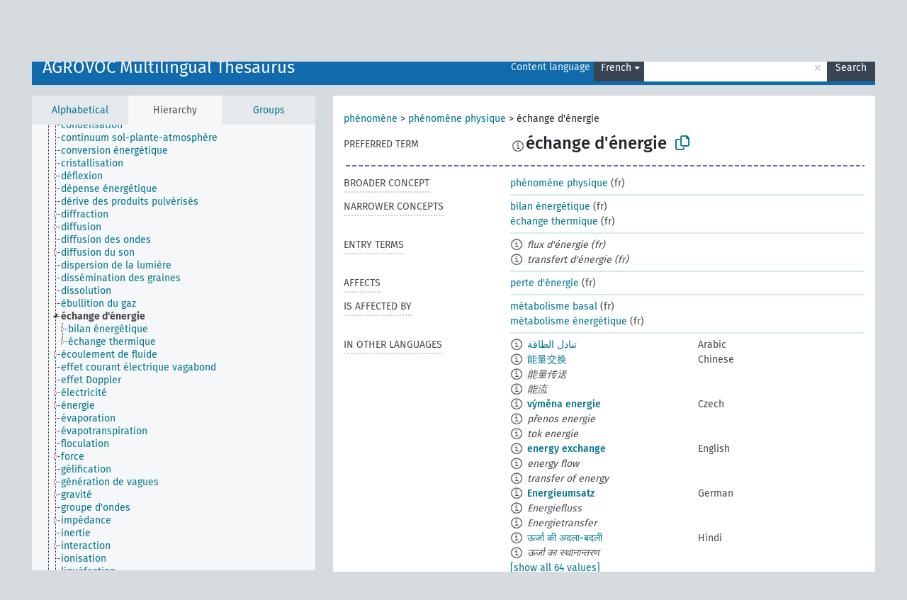

--- FILE ---
content_type: text/html; charset=UTF-8
request_url: https://agrovoc.fao.org/browse/agrovoc/en/page/c_2568?clang=fr
body_size: 16195
content:
<!DOCTYPE html>
<html dir="ltr" lang="en" prefix="og: https://ogp.me/ns#">
<head>
<base href="https://agrovoc.fao.org/browse/">
<link rel="shortcut icon" href="favicon.ico">
<meta http-equiv="X-UA-Compatible" content="IE=Edge">
<meta http-equiv="Content-Type" content="text/html; charset=UTF-8">
<meta name="viewport" content="width=device-width, initial-scale=1.0">
<meta name="format-detection" content="telephone=no">
<meta name="generator" content="Skosmos 2.18">
<meta name="title" content="échange d&#039;énergie - Agrovoc - AGROVOC">
<meta property="og:title" content="échange d&#039;énergie - Agrovoc - AGROVOC">
<meta name="description" content="Concept échange d'énergie in vocabulary AGROVOC Multilingual Thesaurus">
<meta property="og:description" content="Concept échange d'énergie in vocabulary AGROVOC Multilingual Thesaurus">
<link rel="canonical" href="https://agrovoc.fao.org/browse/agrovoc/en/page/c_2568?clang=fr">
<meta property="og:url" content="https://agrovoc.fao.org/browse/agrovoc/en/page/c_2568?clang=fr">
<meta property="og:type" content="website">
<meta property="og:site_name" content="AGROVOC">
<link href="vendor/twbs/bootstrap/dist/css/bootstrap.min.css" media="screen, print" rel="stylesheet" type="text/css">
<link href="vendor/vakata/jstree/dist/themes/default/style.min.css" media="screen, print" rel="stylesheet" type="text/css">
<link href="vendor/davidstutz/bootstrap-multiselect/dist/css/bootstrap-multiselect.min.css" media="screen, print" rel="stylesheet" type="text/css">
<link href="resource/css/fira.css" media="screen, print" rel="stylesheet" type="text/css">
<link href="resource/fontawesome/css/fontawesome.css" media="screen, print" rel="stylesheet" type="text/css">
<link href="resource/fontawesome/css/regular.css" media="screen, print" rel="stylesheet" type="text/css">
<link href="resource/fontawesome/css/solid.css" media="screen, print" rel="stylesheet" type="text/css">
<link href="resource/css/styles.css" media="screen, print" rel="stylesheet" type="text/css">
<link href="resource/css/fao.css" media="screen, print" rel="stylesheet" type="text/css">

<title>échange d&#039;énergie - Agrovoc - AGROVOC</title>
</head>
<body class="vocab-agrovoc">
  <noscript>
    <strong>We're sorry but Skosmos doesn't work properly without JavaScript enabled. Please enable it to continue.</strong>
  </noscript>
  <a id="skiptocontent" href="agrovoc/en/page/c_2568?clang=fr#maincontent">Skip to main content</a>
  <div class="topbar-container topbar-white">
    <div class="topbar topbar-white">
      <div id="topbar-service-helper">
<a  class="service-en" href="en/?clang=fr"><h1 id="service-name">Skosmos</h1></a>
</div>
<div id="topbar-language-navigation">
<div id="language" class="dropdown"><span class="navigation-font">|</span>
  <span class="navigation-font">Interface language:</span>
  <button type="button" class="btn btn-default dropdown-toggle navigation-font" data-bs-toggle="dropdown">English<span class="caret"></span></button>
  <ul class="dropdown-menu dropdown-menu-end">
      <li><a class="dropdown-item" id="language-ar" class="versal" href="agrovoc/ar/page/c_2568?clang=fr"> العربية</a></li>
            <li><a class="dropdown-item" id="language-es" class="versal" href="agrovoc/es/page/c_2568?clang=fr"> español</a></li>
        <li><a class="dropdown-item" id="language-fr" class="versal" href="agrovoc/fr/page/c_2568?clang=fr"> français</a></li>
        <li><a class="dropdown-item" id="language-ru" class="versal" href="agrovoc/ru/page/c_2568?clang=fr"> русский</a></li>
        <li><a class="dropdown-item" id="language-zh" class="versal" href="agrovoc/zh/page/c_2568?clang=fr"> 中文</a></li>
      </ul>
</div>
<div id="navigation">
         <a href="http://www.fao.org/agrovoc/" class="navigation-font"> AGROVOC </a>
     <a href="en/about?clang=fr" id="navi2" class="navigation-font">
  About  </a>
  <a href="agrovoc/en/feedback?clang=fr" id="navi3" class="navigation-font">
  Feedback  </a>
  <span class="skosmos-tooltip-wrapper skosmos-tooltip t-bottom" id="navi4" tabindex="0" data-title="Hover your cursor over the text with a dotted underline to see instructions about the property. &#xa; &#xa; For truncation search, please use the symbol * as in *animal or *patent*. For ends of search words, the search will be truncated automatically, even if the truncation symbol is not entered manually: thus, cat will yield the same results as cat*.">
    <span class="navigation-font">Help</span>
  </span>
</div>
</div>

<!-- top-bar ENDS HERE -->

    </div>
  </div>
    <div class="headerbar">
    <div class="header-row"><div class="headerbar-coloured"></div><div class="header-left">
  <h1><a href="agrovoc/en/?clang=fr">AGROVOC Multilingual Thesaurus</a></h1>
</div>
<div class="header-float">
      <h2 class="sr-only">Search from vocabulary</h2>
    <div class="search-vocab-text"><p>Content language</p></div>
    <form class="navbar-form" role="search" name="text-search" action="agrovoc/en/search">
    <input style="display: none" name="clang" value="fr" id="lang-input">
    <div class="input-group">
      <div class="input-group-btn">
        <label class="sr-only" for="lang-dropdown-toggle">Content and search language</label>
        <button type="button" class="btn btn-default dropdown-toggle" data-bs-toggle="dropdown" aria-expanded="false" id="lang-dropdown-toggle">French<span class="caret"></span></button>
        <ul class="dropdown-menu" aria-labelledby="lang-dropdown-toggle">
                            <li><a class="dropdown-item" href="agrovoc/en/page/c_2568?clang=ar" class="lang-button" hreflang="ar">Arabic</a></li>
                    <li><a class="dropdown-item" href="agrovoc/en/page/c_2568?clang=be" class="lang-button" hreflang="be">Belarusian</a></li>
                    <li><a class="dropdown-item" href="agrovoc/en/page/c_2568?clang=my" class="lang-button" hreflang="my">Burmese</a></li>
                    <li><a class="dropdown-item" href="agrovoc/en/page/c_2568?clang=ca" class="lang-button" hreflang="ca">Catalan</a></li>
                    <li><a class="dropdown-item" href="agrovoc/en/page/c_2568?clang=zh" class="lang-button" hreflang="zh">Chinese</a></li>
                    <li><a class="dropdown-item" href="agrovoc/en/page/c_2568?clang=cs" class="lang-button" hreflang="cs">Czech</a></li>
                    <li><a class="dropdown-item" href="agrovoc/en/page/c_2568?clang=da" class="lang-button" hreflang="da">Danish</a></li>
                    <li><a class="dropdown-item" href="agrovoc/en/page/c_2568?clang=nl" class="lang-button" hreflang="nl">Dutch</a></li>
                    <li><a class="dropdown-item" href="agrovoc/en/page/c_2568" class="lang-button" hreflang="en">English</a></li>
                    <li><a class="dropdown-item" href="agrovoc/en/page/c_2568?clang=et" class="lang-button" hreflang="et">Estonian</a></li>
                    <li><a class="dropdown-item" href="agrovoc/en/page/c_2568?clang=fi" class="lang-button" hreflang="fi">Finnish</a></li>
                    <li><a class="dropdown-item" href="agrovoc/en/page/c_2568?clang=fr" class="lang-button" hreflang="fr">French</a></li>
                    <li><a class="dropdown-item" href="agrovoc/en/page/c_2568?clang=ka" class="lang-button" hreflang="ka">Georgian</a></li>
                    <li><a class="dropdown-item" href="agrovoc/en/page/c_2568?clang=de" class="lang-button" hreflang="de">German</a></li>
                    <li><a class="dropdown-item" href="agrovoc/en/page/c_2568?clang=el" class="lang-button" hreflang="el">Greek</a></li>
                    <li><a class="dropdown-item" href="agrovoc/en/page/c_2568?clang=hi" class="lang-button" hreflang="hi">Hindi</a></li>
                    <li><a class="dropdown-item" href="agrovoc/en/page/c_2568?clang=hu" class="lang-button" hreflang="hu">Hungarian</a></li>
                    <li><a class="dropdown-item" href="agrovoc/en/page/c_2568?clang=it" class="lang-button" hreflang="it">Italian</a></li>
                    <li><a class="dropdown-item" href="agrovoc/en/page/c_2568?clang=ja" class="lang-button" hreflang="ja">Japanese</a></li>
                    <li><a class="dropdown-item" href="agrovoc/en/page/c_2568?clang=km" class="lang-button" hreflang="km">Khmer</a></li>
                    <li><a class="dropdown-item" href="agrovoc/en/page/c_2568?clang=ko" class="lang-button" hreflang="ko">Korean</a></li>
                    <li><a class="dropdown-item" href="agrovoc/en/page/c_2568?clang=lo" class="lang-button" hreflang="lo">Lao</a></li>
                    <li><a class="dropdown-item" href="agrovoc/en/page/c_2568?clang=la" class="lang-button" hreflang="la">Latin</a></li>
                    <li><a class="dropdown-item" href="agrovoc/en/page/c_2568?clang=ms" class="lang-button" hreflang="ms">Malay</a></li>
                    <li><a class="dropdown-item" href="agrovoc/en/page/c_2568?clang=nb" class="lang-button" hreflang="nb">Norwegian Bokmål</a></li>
                    <li><a class="dropdown-item" href="agrovoc/en/page/c_2568?clang=nn" class="lang-button" hreflang="nn">Norwegian Nynorsk</a></li>
                    <li><a class="dropdown-item" href="agrovoc/en/page/c_2568?clang=fa" class="lang-button" hreflang="fa">Persian</a></li>
                    <li><a class="dropdown-item" href="agrovoc/en/page/c_2568?clang=pl" class="lang-button" hreflang="pl">Polish</a></li>
                    <li><a class="dropdown-item" href="agrovoc/en/page/c_2568?clang=pt" class="lang-button" hreflang="pt">Portuguese</a></li>
                    <li><a class="dropdown-item" href="agrovoc/en/page/c_2568?clang=pt-BR" class="lang-button" hreflang="pt-BR">Portuguese (Brazil)</a></li>
                    <li><a class="dropdown-item" href="agrovoc/en/page/c_2568?clang=ro" class="lang-button" hreflang="ro">Romanian</a></li>
                    <li><a class="dropdown-item" href="agrovoc/en/page/c_2568?clang=ru" class="lang-button" hreflang="ru">Russian</a></li>
                    <li><a class="dropdown-item" href="agrovoc/en/page/c_2568?clang=sr" class="lang-button" hreflang="sr">Serbian</a></li>
                    <li><a class="dropdown-item" href="agrovoc/en/page/c_2568?clang=sk" class="lang-button" hreflang="sk">Slovak</a></li>
                    <li><a class="dropdown-item" href="agrovoc/en/page/c_2568?clang=es" class="lang-button" hreflang="es">Spanish</a></li>
                    <li><a class="dropdown-item" href="agrovoc/en/page/c_2568?clang=sw" class="lang-button" hreflang="sw">Swahili</a></li>
                    <li><a class="dropdown-item" href="agrovoc/en/page/c_2568?clang=sv" class="lang-button" hreflang="sv">Swedish</a></li>
                    <li><a class="dropdown-item" href="agrovoc/en/page/c_2568?clang=te" class="lang-button" hreflang="te">Telugu</a></li>
                    <li><a class="dropdown-item" href="agrovoc/en/page/c_2568?clang=th" class="lang-button" hreflang="th">Thai</a></li>
                    <li><a class="dropdown-item" href="agrovoc/en/page/c_2568?clang=tr" class="lang-button" hreflang="tr">Turkish</a></li>
                    <li><a class="dropdown-item" href="agrovoc/en/page/c_2568?clang=uk" class="lang-button" hreflang="uk">Ukrainian</a></li>
                    <li><a class="dropdown-item" href="agrovoc/en/page/c_2568?clang=vi" class="lang-button" hreflang="vi">Vietnamese</a></li>
                            <li>
            <a class="dropdown-item" href="agrovoc/en/page/c_2568?clang=fr&amp;anylang=on"
              class="lang-button" id="lang-button-all">Any language</a>
            <input name="anylang" type="checkbox">
          </li>
        </ul>
      </div><!-- /btn-group -->
      <label class="sr-only" for="search-field">Enter search term</label>
      <input id="search-field" type="text" class="form-control" name="q" value="">
      <div class="input-group-btn">
        <label class="sr-only" for="search-all-button">Submit search</label>
        <button id="search-all-button" type="submit" class="btn btn-primary">Search</button>
      </div>
    </div>
      </form>
</div>
</div>  </div>
    <div class="main-container">
        <div id="sidebar">
          <div class="sidebar-buttons">
                <h2 class="sr-only">Sidebar listing: list and traverse vocabulary contents by a criterion</h2>
        <ul class="nav nav-tabs">
                                      <h3 class="sr-only">List vocabulary concepts alphabetically</h3>
                    <li id="alpha" class="nav-item"><a class="nav-link" href="agrovoc/en/index?clang=fr">Alphabetical</a></li>
                                                  <h3 class="sr-only">List vocabulary concepts hierarchically</h3>
                    <li id="hierarchy" class="nav-item">
            <a class="nav-link active" href="#" id="hier-trigger"
                        >Hierarchy            </a>
          </li>
                              <h3 class="sr-only">List vocabulary concepts and groupings hierarchically</h3>
          <li id="groups" class="nav-item"><a class="nav-link" href="agrovoc/en/groups?clang=fr">Groups</a></li>
                                      </ul>
      </div>
      
            <h4 class="sr-only">Listing vocabulary concepts alphabetically</h4>
            <div class="sidebar-grey  concept-hierarchy">
        <div id="alphabetical-menu">
                  </div>
              </div>
        </div>
    
            <main id="maincontent" tabindex="-1">
            <div class="content">
        <div id="content-top"></div>
                     <h2 class="sr-only">Concept information</h2>
            <div class="concept-info">
      <div class="concept-main">
              <div class="row">
                                      <div class="crumb-path">
                        <a class="propertyvalue bread-crumb" href="agrovoc/en/page/c_330704?clang=fr">phénomène</a><span class="bread-crumb"> > </span>
                                                <a class="propertyvalue bread-crumb" href="agrovoc/en/page/c_27944?clang=fr">phénomène physique</a><span class="bread-crumb"> > </span>
                                                <span class="bread-crumb propertylabel-pink">échange d&#039;énergie</span>
                                                </div>
                          </div>
            <div class="row property prop-preflabel"><div class="property-label property-label-pref"><h3 class="versal">
                                      Preferred term
                      </h3></div><div class="property-value-column"><span class="reified-property-value xl-pref-label tooltip-html"><img src="resource/pics/about.png"><div class="reified-tooltip tooltip-html-content"><p><span class="tooltip-prop">void:inDataset</span>:
                <span class="versal">http://aims.fao.org/aos/agrovoc/void.ttl#Agrovoc</span></p><p><span class="tooltip-prop">Created</span>:
                <span class="versal">1981-01-21T00:00:00Z</span></p><p><span class="tooltip-prop">Last modified</span>:
                <span class="versal">2021-05-24T17:34:42Z</span></p><p><span class="tooltip-prop">Notation</span>:
                <span class="versal">2568</span></p></div></span><span class="prefLabel" id="pref-label">échange d&#039;énergie</span>
                &nbsp;
        <button type="button" data-bs-toggle="tooltip" data-bs-placement="button" title="Copy to clipboard" class="btn btn-default btn-xs copy-clipboard" for="#pref-label"><span class="fa-regular fa-copy"></span></button></div><div class="col-md-12"><div class="preflabel-spacer"></div></div></div>
                       <div class="row property prop-skos_broader">
          <div class="property-label">
            <h3 class="versal               property-click skosmos-tooltip-wrapper skosmos-tooltip t-top" data-title="Broader concept
              ">
                              Broader concept
                          </h3>
          </div>
          <div class="property-value-column"><div class="property-value-wrapper">
                <ul>
                     <li>
                                                                               <a href="agrovoc/en/page/c_27944?clang=fr"> phénomène physique</a>
                                                <span class="versal"> (fr)</span>                                                      </li>
                </ul>
                </div></div></div>
                               <div class="row property prop-skos_narrower">
          <div class="property-label">
            <h3 class="versal               property-click skosmos-tooltip-wrapper skosmos-tooltip t-top" data-title="Narrower concepts.
              ">
                              Narrower concepts
                          </h3>
          </div>
          <div class="property-value-column"><div class="property-value-wrapper">
                <ul>
                     <li>
                                                                               <a href="agrovoc/en/page/c_2566?clang=fr"> bilan énergétique</a>
                                                <span class="versal"> (fr)</span>                                                      </li>
                     <li>
                                                                               <a href="agrovoc/en/page/c_3521?clang=fr"> échange thermique</a>
                                                <span class="versal"> (fr)</span>                                                      </li>
                </ul>
                </div></div></div>
                               <div class="row property prop-skos_altLabel">
          <div class="property-label">
            <h3 class="versal               property-click skosmos-tooltip-wrapper skosmos-tooltip t-top" data-title="Alternative terms for the concept.
              ">
                              Entry terms
                          </h3>
          </div>
          <div class="property-value-column"><div class="property-value-wrapper">
                <ul>
                     <li>
                                                                 <span class="reified-property-value xl-label tooltip-html">
                    <img alt="Information" src="resource/pics/about.png">
                    <div class="reified-tooltip tooltip-html-content">
                                          <p><span class="tooltip-prop">void:inDataset</span>:
                        <span class="versal">http://aims.fao.org/aos/agrovoc/void.ttl#Agrovoc</span>
                      </p>
                                          <p><span class="tooltip-prop">Created</span>:
                        <span class="versal">1981-01-21T00:00:00Z</span>
                      </p>
                                          <p><span class="tooltip-prop">Last modified</span>:
                        <span class="versal">2021-05-24T17:34:42Z</span>
                      </p>
                                          <p><span class="tooltip-prop">Notation</span>:
                        <span class="versal">2569</span>
                      </p>
                                        </div>
                  </span>
                                    <span class="replaced">flux d&#039;énergie (fr)</span>
                                      </li>
                     <li>
                                                                 <span class="reified-property-value xl-label tooltip-html">
                    <img alt="Information" src="resource/pics/about.png">
                    <div class="reified-tooltip tooltip-html-content">
                                          <p><span class="tooltip-prop">void:inDataset</span>:
                        <span class="versal">http://aims.fao.org/aos/agrovoc/void.ttl#Agrovoc</span>
                      </p>
                                          <p><span class="tooltip-prop">Created</span>:
                        <span class="versal">1987-01-26T00:00:00Z</span>
                      </p>
                                          <p><span class="tooltip-prop">Last modified</span>:
                        <span class="versal">2021-05-24T17:34:42Z</span>
                      </p>
                                          <p><span class="tooltip-prop">Notation</span>:
                        <span class="versal">14955</span>
                      </p>
                                        </div>
                  </span>
                                    <span class="replaced">transfert d&#039;énergie (fr)</span>
                                      </li>
                </ul>
                </div></div></div>
                               <div class="row property prop-http___aims_fao_org_aos_agrontology_affects">
          <div class="property-label">
            <h3 class="versal               property-click skosmos-tooltip-wrapper skosmos-tooltip t-top" data-title="X &lt;affects&gt; Y. Action of agent X changes the state or location of Y. E.g. &quot;water depletion&quot; &lt;affects&gt; &quot;groundwater table&quot;, &quot;mechanical damage&quot; &lt;affects&gt; “transporting quality”. Do not use for diseases or disorders; for those, use &lt;afflicts/is afflicted by&gt;. 
              ">
                              Affects
                          </h3>
          </div>
          <div class="property-value-column"><div class="property-value-wrapper">
                <ul>
                     <li>
                                                                               <a href="agrovoc/en/page/c_25309?clang=fr"> perte d&#039;énergie</a>
                                                <span class="versal"> (fr)</span>                                                      </li>
                </ul>
                </div></div></div>
                               <div class="row property prop-http___aims_fao_org_aos_agrontology_isAffectedBy">
          <div class="property-label">
            <h3 class="versal               property-click skosmos-tooltip-wrapper skosmos-tooltip t-top" data-title="Y &lt;is affected by&gt; X. An object Y changes state or location because of an action of an agent X. E.g. &quot;trees&quot; &lt;is affected by&gt; &quot;arboricides&quot;, &quot;transporting quality&quot; &lt;is affected by&gt; &quot;mechanical damage&quot;. Do not use for diseases or disorders; for those, use &lt;afflicts/is afflicted by&gt;. 
              ">
                              Is affected by
                          </h3>
          </div>
          <div class="property-value-column"><div class="property-value-wrapper">
                <ul>
                     <li>
                                                                               <a href="agrovoc/en/page/c_9091?clang=fr"> métabolisme basal</a>
                                                <span class="versal"> (fr)</span>                                                      </li>
                     <li>
                                                                               <a href="agrovoc/en/page/c_10611?clang=fr"> métabolisme énergétique</a>
                                                <span class="versal"> (fr)</span>                                                      </li>
                </ul>
                </div></div></div>
                                <div class="row property prop-other-languages">
        <div class="property-label"><h3 class="versal property-click skosmos-tooltip-wrapper skosmos-tooltip t-top" data-title="Terms for the concept in other languages." >In other languages</h3></div>
        <div class="property-value-column">
          <div class="property-value-wrapper">
            <ul>
                                          <li class="row other-languages first-of-language">
                <div class="col-6 versal versal-pref">
                                    <span class="reified-property-value xl-label tooltip-html">
                    <img alt="Information" src="resource/pics/about.png">
                    <div class="reified-tooltip tooltip-html-content">
                                                              <p><span class="tooltip-prop">void:inDataset</span>:
                        <span class="versal">http://aims.fao.org/aos/agrovoc/void.ttl#Agrovoc</span>
                      </p>
                                                                                  <p><span class="tooltip-prop">Created</span>:
                        <span class="versal">2002-12-12T00:00:00Z</span>
                      </p>
                                                                                  <p><span class="tooltip-prop">Notation</span>:
                        <span class="versal">2568</span>
                      </p>
                                                            </div>
                  </span>
                                                      <a href='agrovoc/en/page/c_2568?clang=ar' hreflang='ar'>تبادل الطاقة</a>
                                  </div>
                <div class="col-6 versal"><p>Arabic</p></div>
              </li>
                                                        <li class="row other-languages first-of-language">
                <div class="col-6 versal versal-pref">
                                    <span class="reified-property-value xl-label tooltip-html">
                    <img alt="Information" src="resource/pics/about.png">
                    <div class="reified-tooltip tooltip-html-content">
                                                              <p><span class="tooltip-prop">void:inDataset</span>:
                        <span class="versal">http://aims.fao.org/aos/agrovoc/void.ttl#Agrovoc</span>
                      </p>
                                                                                  <p><span class="tooltip-prop">Created</span>:
                        <span class="versal">2002-12-12T00:00:00Z</span>
                      </p>
                                                                                  <p><span class="tooltip-prop">Notation</span>:
                        <span class="versal">2568</span>
                      </p>
                                                            </div>
                  </span>
                                                      <a href='agrovoc/en/page/c_2568?clang=zh' hreflang='zh'>能量交换</a>
                                  </div>
                <div class="col-6 versal"><p>Chinese</p></div>
              </li>
                            <li class="row other-languages">
                <div class="col-6 versal replaced">
                                    <span class="reified-property-value xl-label tooltip-html">
                    <img alt="Information" src="resource/pics/about.png">
                    <div class="reified-tooltip tooltip-html-content">
                                                              <p><span class="tooltip-prop">void:inDataset</span>:
                        <span class="versal">http://aims.fao.org/aos/agrovoc/void.ttl#Agrovoc</span>
                      </p>
                                                                                  <p><span class="tooltip-prop">Created</span>:
                        <span class="versal">2002-12-12T00:00:00Z</span>
                      </p>
                                                                                  <p><span class="tooltip-prop">Notation</span>:
                        <span class="versal">14955</span>
                      </p>
                                                            </div>
                  </span>
                                    能量传送
                                  </div>
                <div class="col-6 versal"></div>
              </li>
                            <li class="row other-languages">
                <div class="col-6 versal replaced">
                                    <span class="reified-property-value xl-label tooltip-html">
                    <img alt="Information" src="resource/pics/about.png">
                    <div class="reified-tooltip tooltip-html-content">
                                                              <p><span class="tooltip-prop">void:inDataset</span>:
                        <span class="versal">http://aims.fao.org/aos/agrovoc/void.ttl#Agrovoc</span>
                      </p>
                                                                                  <p><span class="tooltip-prop">Created</span>:
                        <span class="versal">2002-12-12T00:00:00Z</span>
                      </p>
                                                                                  <p><span class="tooltip-prop">Notation</span>:
                        <span class="versal">2569</span>
                      </p>
                                                            </div>
                  </span>
                                    能流
                                  </div>
                <div class="col-6 versal"></div>
              </li>
                                                        <li class="row other-languages first-of-language">
                <div class="col-6 versal versal-pref">
                                    <span class="reified-property-value xl-label tooltip-html">
                    <img alt="Information" src="resource/pics/about.png">
                    <div class="reified-tooltip tooltip-html-content">
                                                              <p><span class="tooltip-prop">void:inDataset</span>:
                        <span class="versal">http://aims.fao.org/aos/agrovoc/void.ttl#Agrovoc</span>
                      </p>
                                                                                  <p><span class="tooltip-prop">Created</span>:
                        <span class="versal">2003-03-27T00:00:00Z</span>
                      </p>
                                                                                  <p><span class="tooltip-prop">Notation</span>:
                        <span class="versal">2568</span>
                      </p>
                                                            </div>
                  </span>
                                                      <a href='agrovoc/en/page/c_2568?clang=cs' hreflang='cs'>výměna energie</a>
                                  </div>
                <div class="col-6 versal"><p>Czech</p></div>
              </li>
                            <li class="row other-languages">
                <div class="col-6 versal replaced">
                                    <span class="reified-property-value xl-label tooltip-html">
                    <img alt="Information" src="resource/pics/about.png">
                    <div class="reified-tooltip tooltip-html-content">
                                                              <p><span class="tooltip-prop">void:inDataset</span>:
                        <span class="versal">http://aims.fao.org/aos/agrovoc/void.ttl#Agrovoc</span>
                      </p>
                                                                                  <p><span class="tooltip-prop">Created</span>:
                        <span class="versal">2003-03-27T00:00:00Z</span>
                      </p>
                                                                                  <p><span class="tooltip-prop">Notation</span>:
                        <span class="versal">14955</span>
                      </p>
                                                            </div>
                  </span>
                                    přenos energie
                                  </div>
                <div class="col-6 versal"></div>
              </li>
                            <li class="row other-languages">
                <div class="col-6 versal replaced">
                                    <span class="reified-property-value xl-label tooltip-html">
                    <img alt="Information" src="resource/pics/about.png">
                    <div class="reified-tooltip tooltip-html-content">
                                                              <p><span class="tooltip-prop">void:inDataset</span>:
                        <span class="versal">http://aims.fao.org/aos/agrovoc/void.ttl#Agrovoc</span>
                      </p>
                                                                                  <p><span class="tooltip-prop">Created</span>:
                        <span class="versal">2003-03-27T00:00:00Z</span>
                      </p>
                                                                                  <p><span class="tooltip-prop">Notation</span>:
                        <span class="versal">2569</span>
                      </p>
                                                            </div>
                  </span>
                                    tok energie
                                  </div>
                <div class="col-6 versal"></div>
              </li>
                                                        <li class="row other-languages first-of-language">
                <div class="col-6 versal versal-pref">
                                    <span class="reified-property-value xl-label tooltip-html">
                    <img alt="Information" src="resource/pics/about.png">
                    <div class="reified-tooltip tooltip-html-content">
                                                              <p><span class="tooltip-prop">void:inDataset</span>:
                        <span class="versal">http://aims.fao.org/aos/agrovoc/void.ttl#Agrovoc</span>
                      </p>
                                                                                  <p><span class="tooltip-prop">Created</span>:
                        <span class="versal">1981-01-09T00:00:00Z</span>
                      </p>
                                                                                  <p><span class="tooltip-prop">Notation</span>:
                        <span class="versal">2568</span>
                      </p>
                                                            </div>
                  </span>
                                                      <a href='agrovoc/en/page/c_2568' hreflang='en'>energy exchange</a>
                                  </div>
                <div class="col-6 versal"><p>English</p></div>
              </li>
                            <li class="row other-languages">
                <div class="col-6 versal replaced">
                                    <span class="reified-property-value xl-label tooltip-html">
                    <img alt="Information" src="resource/pics/about.png">
                    <div class="reified-tooltip tooltip-html-content">
                                                              <p><span class="tooltip-prop">void:inDataset</span>:
                        <span class="versal">http://aims.fao.org/aos/agrovoc/void.ttl#Agrovoc</span>
                      </p>
                                                                                  <p><span class="tooltip-prop">Created</span>:
                        <span class="versal">1981-01-09T00:00:00Z</span>
                      </p>
                                                                                  <p><span class="tooltip-prop">Notation</span>:
                        <span class="versal">2569</span>
                      </p>
                                                            </div>
                  </span>
                                    energy flow
                                  </div>
                <div class="col-6 versal"></div>
              </li>
                            <li class="row other-languages">
                <div class="col-6 versal replaced">
                                    <span class="reified-property-value xl-label tooltip-html">
                    <img alt="Information" src="resource/pics/about.png">
                    <div class="reified-tooltip tooltip-html-content">
                                                              <p><span class="tooltip-prop">void:inDataset</span>:
                        <span class="versal">http://aims.fao.org/aos/agrovoc/void.ttl#Agrovoc</span>
                      </p>
                                                                                  <p><span class="tooltip-prop">Created</span>:
                        <span class="versal">1981-01-29T00:00:00Z</span>
                      </p>
                                                                                  <p><span class="tooltip-prop">Notation</span>:
                        <span class="versal">14955</span>
                      </p>
                                                            </div>
                  </span>
                                    transfer of energy
                                  </div>
                <div class="col-6 versal"></div>
              </li>
                                                        <li class="row other-languages first-of-language">
                <div class="col-6 versal versal-pref">
                                    <span class="reified-property-value xl-label tooltip-html">
                    <img alt="Information" src="resource/pics/about.png">
                    <div class="reified-tooltip tooltip-html-content">
                                                              <p><span class="tooltip-prop">void:inDataset</span>:
                        <span class="versal">http://aims.fao.org/aos/agrovoc/void.ttl#Agrovoc</span>
                      </p>
                                                                                  <p><span class="tooltip-prop">Created</span>:
                        <span class="versal">1996-12-24T00:00:00Z</span>
                      </p>
                                                                                  <p><span class="tooltip-prop">Notation</span>:
                        <span class="versal">2568</span>
                      </p>
                                                            </div>
                  </span>
                                                      <a href='agrovoc/en/page/c_2568?clang=de' hreflang='de'>Energieumsatz</a>
                                  </div>
                <div class="col-6 versal"><p>German</p></div>
              </li>
                            <li class="row other-languages">
                <div class="col-6 versal replaced">
                                    <span class="reified-property-value xl-label tooltip-html">
                    <img alt="Information" src="resource/pics/about.png">
                    <div class="reified-tooltip tooltip-html-content">
                                                              <p><span class="tooltip-prop">void:inDataset</span>:
                        <span class="versal">http://aims.fao.org/aos/agrovoc/void.ttl#Agrovoc</span>
                      </p>
                                                                                  <p><span class="tooltip-prop">Created</span>:
                        <span class="versal">1997-03-11T00:00:00Z</span>
                      </p>
                                                                                  <p><span class="tooltip-prop">Notation</span>:
                        <span class="versal">2569</span>
                      </p>
                                                            </div>
                  </span>
                                    Energiefluss
                                  </div>
                <div class="col-6 versal"></div>
              </li>
                            <li class="row other-languages">
                <div class="col-6 versal replaced">
                                    <span class="reified-property-value xl-label tooltip-html">
                    <img alt="Information" src="resource/pics/about.png">
                    <div class="reified-tooltip tooltip-html-content">
                                                              <p><span class="tooltip-prop">void:inDataset</span>:
                        <span class="versal">http://aims.fao.org/aos/agrovoc/void.ttl#Agrovoc</span>
                      </p>
                                                                                  <p><span class="tooltip-prop">Created</span>:
                        <span class="versal">1997-06-16T00:00:00Z</span>
                      </p>
                                                                                  <p><span class="tooltip-prop">Notation</span>:
                        <span class="versal">14955</span>
                      </p>
                                                            </div>
                  </span>
                                    Energietransfer
                                  </div>
                <div class="col-6 versal"></div>
              </li>
                                                        <li class="row other-languages first-of-language">
                <div class="col-6 versal versal-pref">
                                    <span class="reified-property-value xl-label tooltip-html">
                    <img alt="Information" src="resource/pics/about.png">
                    <div class="reified-tooltip tooltip-html-content">
                                                              <p><span class="tooltip-prop">void:inDataset</span>:
                        <span class="versal">http://aims.fao.org/aos/agrovoc/void.ttl#Agrovoc</span>
                      </p>
                                                                                  <p><span class="tooltip-prop">Created</span>:
                        <span class="versal">1981-01-09T00:00:00Z</span>
                      </p>
                                                                                  <p><span class="tooltip-prop">Notation</span>:
                        <span class="versal">2568</span>
                      </p>
                                                            </div>
                  </span>
                                                      <a href='agrovoc/en/page/c_2568?clang=hi' hreflang='hi'>ऊर्जा की अदला-बदली</a>
                                  </div>
                <div class="col-6 versal"><p>Hindi</p></div>
              </li>
                            <li class="row other-languages">
                <div class="col-6 versal replaced">
                                    <span class="reified-property-value xl-label tooltip-html">
                    <img alt="Information" src="resource/pics/about.png">
                    <div class="reified-tooltip tooltip-html-content">
                                                              <p><span class="tooltip-prop">void:inDataset</span>:
                        <span class="versal">http://aims.fao.org/aos/agrovoc/void.ttl#Agrovoc</span>
                      </p>
                                                                                  <p><span class="tooltip-prop">Created</span>:
                        <span class="versal">1981-01-29T00:00:00Z</span>
                      </p>
                                                                                  <p><span class="tooltip-prop">Notation</span>:
                        <span class="versal">14955</span>
                      </p>
                                                            </div>
                  </span>
                                    ऊर्जा का स्थानान्तरण
                                  </div>
                <div class="col-6 versal"></div>
              </li>
                            <li class="row other-languages">
                <div class="col-6 versal replaced">
                                    <span class="reified-property-value xl-label tooltip-html">
                    <img alt="Information" src="resource/pics/about.png">
                    <div class="reified-tooltip tooltip-html-content">
                                                              <p><span class="tooltip-prop">void:inDataset</span>:
                        <span class="versal">http://aims.fao.org/aos/agrovoc/void.ttl#Agrovoc</span>
                      </p>
                                                                                  <p><span class="tooltip-prop">Created</span>:
                        <span class="versal">1981-01-09T00:00:00Z</span>
                      </p>
                                                                                  <p><span class="tooltip-prop">Notation</span>:
                        <span class="versal">2569</span>
                      </p>
                                                            </div>
                  </span>
                                    ऊर्जा प्रवाह
                                  </div>
                <div class="col-6 versal"></div>
              </li>
                                                        <li class="row other-languages first-of-language">
                <div class="col-6 versal versal-pref">
                                    <span class="reified-property-value xl-label tooltip-html">
                    <img alt="Information" src="resource/pics/about.png">
                    <div class="reified-tooltip tooltip-html-content">
                                                              <p><span class="tooltip-prop">void:inDataset</span>:
                        <span class="versal">http://aims.fao.org/aos/agrovoc/void.ttl#Agrovoc</span>
                      </p>
                                                                                  <p><span class="tooltip-prop">Created</span>:
                        <span class="versal">2006-12-06T00:00:00Z</span>
                      </p>
                                                                                  <p><span class="tooltip-prop">Notation</span>:
                        <span class="versal">2568</span>
                      </p>
                                                            </div>
                  </span>
                                                      <a href='agrovoc/en/page/c_2568?clang=hu' hreflang='hu'>energiacsere</a>
                                  </div>
                <div class="col-6 versal"><p>Hungarian</p></div>
              </li>
                            <li class="row other-languages">
                <div class="col-6 versal replaced">
                                    <span class="reified-property-value xl-label tooltip-html">
                    <img alt="Information" src="resource/pics/about.png">
                    <div class="reified-tooltip tooltip-html-content">
                                                              <p><span class="tooltip-prop">void:inDataset</span>:
                        <span class="versal">http://aims.fao.org/aos/agrovoc/void.ttl#Agrovoc</span>
                      </p>
                                                                                  <p><span class="tooltip-prop">Created</span>:
                        <span class="versal">2006-12-06T00:00:00Z</span>
                      </p>
                                                                                  <p><span class="tooltip-prop">Notation</span>:
                        <span class="versal">2569</span>
                      </p>
                                                            </div>
                  </span>
                                    energiaáramlás
                                  </div>
                <div class="col-6 versal"></div>
              </li>
                            <li class="row other-languages">
                <div class="col-6 versal replaced">
                                    <span class="reified-property-value xl-label tooltip-html">
                    <img alt="Information" src="resource/pics/about.png">
                    <div class="reified-tooltip tooltip-html-content">
                                                              <p><span class="tooltip-prop">void:inDataset</span>:
                        <span class="versal">http://aims.fao.org/aos/agrovoc/void.ttl#Agrovoc</span>
                      </p>
                                                                                  <p><span class="tooltip-prop">Created</span>:
                        <span class="versal">2006-12-06T00:00:00Z</span>
                      </p>
                                                                                  <p><span class="tooltip-prop">Notation</span>:
                        <span class="versal">14955</span>
                      </p>
                                                            </div>
                  </span>
                                    energiaátvitel
                                  </div>
                <div class="col-6 versal"></div>
              </li>
                                                        <li class="row other-languages first-of-language">
                <div class="col-6 versal versal-pref">
                                    <span class="reified-property-value xl-label tooltip-html">
                    <img alt="Information" src="resource/pics/about.png">
                    <div class="reified-tooltip tooltip-html-content">
                                                              <p><span class="tooltip-prop">void:inDataset</span>:
                        <span class="versal">http://aims.fao.org/aos/agrovoc/void.ttl#Agrovoc</span>
                      </p>
                                                                                  <p><span class="tooltip-prop">Created</span>:
                        <span class="versal">2006-12-14T00:00:00Z</span>
                      </p>
                                                                                  <p><span class="tooltip-prop">Notation</span>:
                        <span class="versal">2568</span>
                      </p>
                                                            </div>
                  </span>
                                                      <a href='agrovoc/en/page/c_2568?clang=it' hreflang='it'>Scambio di energia</a>
                                  </div>
                <div class="col-6 versal"><p>Italian</p></div>
              </li>
                            <li class="row other-languages">
                <div class="col-6 versal replaced">
                                    <span class="reified-property-value xl-label tooltip-html">
                    <img alt="Information" src="resource/pics/about.png">
                    <div class="reified-tooltip tooltip-html-content">
                                                              <p><span class="tooltip-prop">void:inDataset</span>:
                        <span class="versal">http://aims.fao.org/aos/agrovoc/void.ttl#Agrovoc</span>
                      </p>
                                                                                  <p><span class="tooltip-prop">Created</span>:
                        <span class="versal">2006-10-23T00:00:00Z</span>
                      </p>
                                                                                  <p><span class="tooltip-prop">Notation</span>:
                        <span class="versal">2569</span>
                      </p>
                                                            </div>
                  </span>
                                    Flusso energetico
                                  </div>
                <div class="col-6 versal"></div>
              </li>
                            <li class="row other-languages">
                <div class="col-6 versal replaced">
                                    <span class="reified-property-value xl-label tooltip-html">
                    <img alt="Information" src="resource/pics/about.png">
                    <div class="reified-tooltip tooltip-html-content">
                                                              <p><span class="tooltip-prop">void:inDataset</span>:
                        <span class="versal">http://aims.fao.org/aos/agrovoc/void.ttl#Agrovoc</span>
                      </p>
                                                                                  <p><span class="tooltip-prop">Created</span>:
                        <span class="versal">2007-01-09T00:00:00Z</span>
                      </p>
                                                                                  <p><span class="tooltip-prop">Notation</span>:
                        <span class="versal">14955</span>
                      </p>
                                                            </div>
                  </span>
                                    Trasferimento di energia
                                  </div>
                <div class="col-6 versal"></div>
              </li>
                                                        <li class="row other-languages first-of-language">
                <div class="col-6 versal versal-pref">
                                    <span class="reified-property-value xl-label tooltip-html">
                    <img alt="Information" src="resource/pics/about.png">
                    <div class="reified-tooltip tooltip-html-content">
                                                              <p><span class="tooltip-prop">void:inDataset</span>:
                        <span class="versal">http://aims.fao.org/aos/agrovoc/void.ttl#Agrovoc</span>
                      </p>
                                                                                  <p><span class="tooltip-prop">Created</span>:
                        <span class="versal">2005-08-09T00:00:00Z</span>
                      </p>
                                                                                  <p><span class="tooltip-prop">Notation</span>:
                        <span class="versal">2568</span>
                      </p>
                                                            </div>
                  </span>
                                                      <a href='agrovoc/en/page/c_2568?clang=ja' hreflang='ja'>エネルギー交換</a>
                                  </div>
                <div class="col-6 versal"><p>Japanese</p></div>
              </li>
                            <li class="row other-languages">
                <div class="col-6 versal replaced">
                                    <span class="reified-property-value xl-label tooltip-html">
                    <img alt="Information" src="resource/pics/about.png">
                    <div class="reified-tooltip tooltip-html-content">
                                                              <p><span class="tooltip-prop">void:inDataset</span>:
                        <span class="versal">http://aims.fao.org/aos/agrovoc/void.ttl#Agrovoc</span>
                      </p>
                                                                                  <p><span class="tooltip-prop">Created</span>:
                        <span class="versal">2005-08-09T00:00:00Z</span>
                      </p>
                                                                                  <p><span class="tooltip-prop">Notation</span>:
                        <span class="versal">2569</span>
                      </p>
                                                            </div>
                  </span>
                                    エネルギーの流れ
                                  </div>
                <div class="col-6 versal"></div>
              </li>
                            <li class="row other-languages">
                <div class="col-6 versal replaced">
                                    <span class="reified-property-value xl-label tooltip-html">
                    <img alt="Information" src="resource/pics/about.png">
                    <div class="reified-tooltip tooltip-html-content">
                                                              <p><span class="tooltip-prop">void:inDataset</span>:
                        <span class="versal">http://aims.fao.org/aos/agrovoc/void.ttl#Agrovoc</span>
                      </p>
                                                                                  <p><span class="tooltip-prop">Created</span>:
                        <span class="versal">2005-08-09T00:00:00Z</span>
                      </p>
                                                                                  <p><span class="tooltip-prop">Notation</span>:
                        <span class="versal">14955</span>
                      </p>
                                                            </div>
                  </span>
                                    エネルギー転移
                                  </div>
                <div class="col-6 versal"></div>
              </li>
                                                        <li class="row other-languages first-of-language">
                <div class="col-6 versal versal-pref">
                                    <span class="reified-property-value xl-label tooltip-html">
                    <img alt="Information" src="resource/pics/about.png">
                    <div class="reified-tooltip tooltip-html-content">
                                                              <p><span class="tooltip-prop">void:inDataset</span>:
                        <span class="versal">http://aims.fao.org/aos/agrovoc/void.ttl#Agrovoc</span>
                      </p>
                                                                                  <p><span class="tooltip-prop">Created</span>:
                        <span class="versal">2009-12-02T00:00:00Z</span>
                      </p>
                                                                                  <p><span class="tooltip-prop">Notation</span>:
                        <span class="versal">2568</span>
                      </p>
                                                            </div>
                  </span>
                                                      <a href='agrovoc/en/page/c_2568?clang=ko' hreflang='ko'>에너지교환</a>
                                  </div>
                <div class="col-6 versal"><p>Korean</p></div>
              </li>
                            <li class="row other-languages">
                <div class="col-6 versal replaced">
                                    <span class="reified-property-value xl-label tooltip-html">
                    <img alt="Information" src="resource/pics/about.png">
                    <div class="reified-tooltip tooltip-html-content">
                                                              <p><span class="tooltip-prop">void:inDataset</span>:
                        <span class="versal">http://aims.fao.org/aos/agrovoc/void.ttl#Agrovoc</span>
                      </p>
                                                                                  <p><span class="tooltip-prop">Created</span>:
                        <span class="versal">2009-12-02T00:00:00Z</span>
                      </p>
                                                                                  <p><span class="tooltip-prop">Notation</span>:
                        <span class="versal">14955</span>
                      </p>
                                                            </div>
                  </span>
                                    에너지전이
                                  </div>
                <div class="col-6 versal"></div>
              </li>
                            <li class="row other-languages">
                <div class="col-6 versal replaced">
                                    <span class="reified-property-value xl-label tooltip-html">
                    <img alt="Information" src="resource/pics/about.png">
                    <div class="reified-tooltip tooltip-html-content">
                                                              <p><span class="tooltip-prop">void:inDataset</span>:
                        <span class="versal">http://aims.fao.org/aos/agrovoc/void.ttl#Agrovoc</span>
                      </p>
                                                                                  <p><span class="tooltip-prop">Created</span>:
                        <span class="versal">2009-12-02T00:00:00Z</span>
                      </p>
                                                                                  <p><span class="tooltip-prop">Notation</span>:
                        <span class="versal">2569</span>
                      </p>
                                                            </div>
                  </span>
                                    에너지흐름
                                  </div>
                <div class="col-6 versal"></div>
              </li>
                                                        <li class="row other-languages first-of-language">
                <div class="col-6 versal versal-pref">
                                    <span class="reified-property-value xl-label tooltip-html">
                    <img alt="Information" src="resource/pics/about.png">
                    <div class="reified-tooltip tooltip-html-content">
                                                              <p><span class="tooltip-prop">void:inDataset</span>:
                        <span class="versal">http://aims.fao.org/aos/agrovoc/void.ttl#Agrovoc</span>
                      </p>
                                                                                  <p><span class="tooltip-prop">Created</span>:
                        <span class="versal">2005-12-16T00:00:00Z</span>
                      </p>
                                                                                  <p><span class="tooltip-prop">Notation</span>:
                        <span class="versal">2568</span>
                      </p>
                                                            </div>
                  </span>
                                                      <a href='agrovoc/en/page/c_2568?clang=lo' hreflang='lo'>ການແລກປ່ຽນພະລັງງານ</a>
                                  </div>
                <div class="col-6 versal"><p>Lao</p></div>
              </li>
                                                        <li class="row other-languages first-of-language">
                <div class="col-6 versal versal-pref">
                                    <span class="reified-property-value xl-label tooltip-html">
                    <img alt="Information" src="resource/pics/about.png">
                    <div class="reified-tooltip tooltip-html-content">
                                                              <p><span class="tooltip-prop">void:inDataset</span>:
                        <span class="versal">http://aims.fao.org/aos/agrovoc/void.ttl#Agrovoc</span>
                      </p>
                                                                                  <p><span class="tooltip-prop">Created</span>:
                        <span class="versal">2007-04-20T00:00:00Z</span>
                      </p>
                                                                                  <p><span class="tooltip-prop">Notation</span>:
                        <span class="versal">2568</span>
                      </p>
                                                            </div>
                  </span>
                                                      <a href='agrovoc/en/page/c_2568?clang=fa' hreflang='fa'>مبادله انرژی</a>
                                  </div>
                <div class="col-6 versal"><p>Persian</p></div>
              </li>
                            <li class="row other-languages">
                <div class="col-6 versal replaced">
                                    <span class="reified-property-value xl-label tooltip-html">
                    <img alt="Information" src="resource/pics/about.png">
                    <div class="reified-tooltip tooltip-html-content">
                                                              <p><span class="tooltip-prop">void:inDataset</span>:
                        <span class="versal">http://aims.fao.org/aos/agrovoc/void.ttl#Agrovoc</span>
                      </p>
                                                                                  <p><span class="tooltip-prop">Created</span>:
                        <span class="versal">2007-04-20T00:00:00Z</span>
                      </p>
                                                                                  <p><span class="tooltip-prop">Notation</span>:
                        <span class="versal">14955</span>
                      </p>
                                                            </div>
                  </span>
                                    انتقال انرژي
                                  </div>
                <div class="col-6 versal"></div>
              </li>
                            <li class="row other-languages">
                <div class="col-6 versal replaced">
                                    <span class="reified-property-value xl-label tooltip-html">
                    <img alt="Information" src="resource/pics/about.png">
                    <div class="reified-tooltip tooltip-html-content">
                                                              <p><span class="tooltip-prop">void:inDataset</span>:
                        <span class="versal">http://aims.fao.org/aos/agrovoc/void.ttl#Agrovoc</span>
                      </p>
                                                                                  <p><span class="tooltip-prop">Created</span>:
                        <span class="versal">2007-04-20T00:00:00Z</span>
                      </p>
                                                                                  <p><span class="tooltip-prop">Notation</span>:
                        <span class="versal">2569</span>
                      </p>
                                                            </div>
                  </span>
                                    جريان انرژي
                                  </div>
                <div class="col-6 versal"></div>
              </li>
                                                        <li class="row other-languages first-of-language">
                <div class="col-6 versal versal-pref">
                                    <span class="reified-property-value xl-label tooltip-html">
                    <img alt="Information" src="resource/pics/about.png">
                    <div class="reified-tooltip tooltip-html-content">
                                                              <p><span class="tooltip-prop">void:inDataset</span>:
                        <span class="versal">http://aims.fao.org/aos/agrovoc/void.ttl#Agrovoc</span>
                      </p>
                                                                                  <p><span class="tooltip-prop">Created</span>:
                        <span class="versal">2006-12-19T00:00:00Z</span>
                      </p>
                                                                                  <p><span class="tooltip-prop">Notation</span>:
                        <span class="versal">2568</span>
                      </p>
                                                            </div>
                  </span>
                                                      <a href='agrovoc/en/page/c_2568?clang=pl' hreflang='pl'>Przemiana energii</a>
                                  </div>
                <div class="col-6 versal"><p>Polish</p></div>
              </li>
                            <li class="row other-languages">
                <div class="col-6 versal replaced">
                                    <span class="reified-property-value xl-label tooltip-html">
                    <img alt="Information" src="resource/pics/about.png">
                    <div class="reified-tooltip tooltip-html-content">
                                                              <p><span class="tooltip-prop">void:inDataset</span>:
                        <span class="versal">http://aims.fao.org/aos/agrovoc/void.ttl#Agrovoc</span>
                      </p>
                                                                                  <p><span class="tooltip-prop">Created</span>:
                        <span class="versal">2006-12-19T00:00:00Z</span>
                      </p>
                                                                                  <p><span class="tooltip-prop">Notation</span>:
                        <span class="versal">14955</span>
                      </p>
                                                            </div>
                  </span>
                                    Przekazywanie energii
                                  </div>
                <div class="col-6 versal"></div>
              </li>
                            <li class="row other-languages">
                <div class="col-6 versal replaced">
                                    <span class="reified-property-value xl-label tooltip-html">
                    <img alt="Information" src="resource/pics/about.png">
                    <div class="reified-tooltip tooltip-html-content">
                                                              <p><span class="tooltip-prop">void:inDataset</span>:
                        <span class="versal">http://aims.fao.org/aos/agrovoc/void.ttl#Agrovoc</span>
                      </p>
                                                                                  <p><span class="tooltip-prop">Created</span>:
                        <span class="versal">2006-12-19T00:00:00Z</span>
                      </p>
                                                                                  <p><span class="tooltip-prop">Notation</span>:
                        <span class="versal">2569</span>
                      </p>
                                                            </div>
                  </span>
                                    Przepływ energii
                                  </div>
                <div class="col-6 versal"></div>
              </li>
                                                        <li class="row other-languages first-of-language">
                <div class="col-6 versal versal-pref">
                                    <span class="reified-property-value xl-label tooltip-html">
                    <img alt="Information" src="resource/pics/about.png">
                    <div class="reified-tooltip tooltip-html-content">
                                                              <p><span class="tooltip-prop">void:inDataset</span>:
                        <span class="versal">http://aims.fao.org/aos/agrovoc/void.ttl#Agrovoc</span>
                      </p>
                                                                                  <p><span class="tooltip-prop">Created</span>:
                        <span class="versal">1998-08-04T00:00:00Z</span>
                      </p>
                                                                                  <p><span class="tooltip-prop">Last modified</span>:
                        <span class="versal">2021-06-16T21:24:42Z</span>
                      </p>
                                                                                  <p><span class="tooltip-prop">Notation</span>:
                        <span class="versal">2568</span>
                      </p>
                                                            </div>
                  </span>
                                                      <a href='agrovoc/en/page/c_2568?clang=pt' hreflang='pt'>troca de energia</a>
                                  </div>
                <div class="col-6 versal"><p>Portuguese</p></div>
              </li>
                            <li class="row other-languages">
                <div class="col-6 versal replaced">
                                    <span class="reified-property-value xl-label tooltip-html">
                    <img alt="Information" src="resource/pics/about.png">
                    <div class="reified-tooltip tooltip-html-content">
                                                              <p><span class="tooltip-prop">void:inDataset</span>:
                        <span class="versal">http://aims.fao.org/aos/agrovoc/void.ttl#Agrovoc</span>
                      </p>
                                                                                  <p><span class="tooltip-prop">Created</span>:
                        <span class="versal">1998-08-04T00:00:00Z</span>
                      </p>
                                                                                  <p><span class="tooltip-prop">Last modified</span>:
                        <span class="versal">2021-06-16T21:24:42Z</span>
                      </p>
                                                                                  <p><span class="tooltip-prop">Notation</span>:
                        <span class="versal">2569</span>
                      </p>
                                                            </div>
                  </span>
                                    fluxo de energia
                                  </div>
                <div class="col-6 versal"></div>
              </li>
                            <li class="row other-languages">
                <div class="col-6 versal replaced">
                                    <span class="reified-property-value xl-label tooltip-html">
                    <img alt="Information" src="resource/pics/about.png">
                    <div class="reified-tooltip tooltip-html-content">
                                                              <p><span class="tooltip-prop">void:inDataset</span>:
                        <span class="versal">http://aims.fao.org/aos/agrovoc/void.ttl#Agrovoc</span>
                      </p>
                                                                                  <p><span class="tooltip-prop">Created</span>:
                        <span class="versal">1998-08-04T00:00:00Z</span>
                      </p>
                                                                                  <p><span class="tooltip-prop">Last modified</span>:
                        <span class="versal">2021-06-16T21:24:42Z</span>
                      </p>
                                                                                  <p><span class="tooltip-prop">Notation</span>:
                        <span class="versal">14955</span>
                      </p>
                                                            </div>
                  </span>
                                    transferência de energia
                                  </div>
                <div class="col-6 versal"></div>
              </li>
                                                        <li class="row other-languages first-of-language">
                <div class="col-6 versal versal-pref">
                                    <span class="reified-property-value xl-label tooltip-html">
                    <img alt="Information" src="resource/pics/about.png">
                    <div class="reified-tooltip tooltip-html-content">
                                                              <p><span class="tooltip-prop">void:inDataset</span>:
                        <span class="versal">http://aims.fao.org/aos/agrovoc/void.ttl#Agrovoc</span>
                      </p>
                                                                                  <p><span class="tooltip-prop">Created</span>:
                        <span class="versal">2025-05-27T14:58:42Z</span>
                      </p>
                                                                                  <p><span class="tooltip-prop">Notation</span>:
                        <span class="versal">2568</span>
                      </p>
                                                            </div>
                  </span>
                                                      <a href='agrovoc/en/page/c_2568?clang=pt-BR' hreflang='pt-BR'>troca de energia</a>
                                  </div>
                <div class="col-6 versal"><p>Portuguese (Brazil)</p></div>
              </li>
                            <li class="row other-languages">
                <div class="col-6 versal replaced">
                                    <span class="reified-property-value xl-label tooltip-html">
                    <img alt="Information" src="resource/pics/about.png">
                    <div class="reified-tooltip tooltip-html-content">
                                                              <p><span class="tooltip-prop">void:inDataset</span>:
                        <span class="versal">http://aims.fao.org/aos/agrovoc/void.ttl#Agrovoc</span>
                      </p>
                                                                                  <p><span class="tooltip-prop">Created</span>:
                        <span class="versal">2025-05-27T14:58:42Z</span>
                      </p>
                                                                                  <p><span class="tooltip-prop">Notation</span>:
                        <span class="versal">fb70f560</span>
                      </p>
                                                            </div>
                  </span>
                                    fluxo de energia
                                  </div>
                <div class="col-6 versal"></div>
              </li>
                            <li class="row other-languages">
                <div class="col-6 versal replaced">
                                    <span class="reified-property-value xl-label tooltip-html">
                    <img alt="Information" src="resource/pics/about.png">
                    <div class="reified-tooltip tooltip-html-content">
                                                              <p><span class="tooltip-prop">void:inDataset</span>:
                        <span class="versal">http://aims.fao.org/aos/agrovoc/void.ttl#Agrovoc</span>
                      </p>
                                                                                  <p><span class="tooltip-prop">Created</span>:
                        <span class="versal">2025-05-27T14:58:42Z</span>
                      </p>
                                                                                  <p><span class="tooltip-prop">Notation</span>:
                        <span class="versal">8005eff8</span>
                      </p>
                                                            </div>
                  </span>
                                    transferência de energia
                                  </div>
                <div class="col-6 versal"></div>
              </li>
                                                        <li class="row other-languages first-of-language">
                <div class="col-6 versal versal-pref">
                                    <span class="reified-property-value xl-label tooltip-html">
                    <img alt="Information" src="resource/pics/about.png">
                    <div class="reified-tooltip tooltip-html-content">
                                                              <p><span class="tooltip-prop">void:inDataset</span>:
                        <span class="versal">http://aims.fao.org/aos/agrovoc/void.ttl#Agrovoc</span>
                      </p>
                                                                                  <p><span class="tooltip-prop">Created</span>:
                        <span class="versal">2020-11-05T16:18:08</span>
                      </p>
                                                                                  <p><span class="tooltip-prop">Notation</span>:
                        <span class="versal">2568</span>
                      </p>
                                                            </div>
                  </span>
                                                      <a href='agrovoc/en/page/c_2568?clang=ro' hreflang='ro'>schimb de energie</a>
                                  </div>
                <div class="col-6 versal"><p>Romanian</p></div>
              </li>
                            <li class="row other-languages">
                <div class="col-6 versal replaced">
                                    <span class="reified-property-value xl-label tooltip-html">
                    <img alt="Information" src="resource/pics/about.png">
                    <div class="reified-tooltip tooltip-html-content">
                                                              <p><span class="tooltip-prop">void:inDataset</span>:
                        <span class="versal">http://aims.fao.org/aos/agrovoc/void.ttl#Agrovoc</span>
                      </p>
                                                                                  <p><span class="tooltip-prop">Created</span>:
                        <span class="versal">2020-11-05T16:19:17</span>
                      </p>
                                                                                  <p><span class="tooltip-prop">Notation</span>:
                        <span class="versal">8bef4828</span>
                      </p>
                                                            </div>
                  </span>
                                    flux de energie
                                  </div>
                <div class="col-6 versal"></div>
              </li>
                            <li class="row other-languages">
                <div class="col-6 versal replaced">
                                    <span class="reified-property-value xl-label tooltip-html">
                    <img alt="Information" src="resource/pics/about.png">
                    <div class="reified-tooltip tooltip-html-content">
                                                              <p><span class="tooltip-prop">void:inDataset</span>:
                        <span class="versal">http://aims.fao.org/aos/agrovoc/void.ttl#Agrovoc</span>
                      </p>
                                                                                  <p><span class="tooltip-prop">Created</span>:
                        <span class="versal">2020-11-05T16:20:10</span>
                      </p>
                                                                                  <p><span class="tooltip-prop">Notation</span>:
                        <span class="versal">46f07193</span>
                      </p>
                                                            </div>
                  </span>
                                    transfer de energie
                                  </div>
                <div class="col-6 versal"></div>
              </li>
                                                        <li class="row other-languages first-of-language">
                <div class="col-6 versal versal-pref">
                                    <span class="reified-property-value xl-label tooltip-html">
                    <img alt="Information" src="resource/pics/about.png">
                    <div class="reified-tooltip tooltip-html-content">
                                                              <p><span class="tooltip-prop">void:inDataset</span>:
                        <span class="versal">http://aims.fao.org/aos/agrovoc/void.ttl#Agrovoc</span>
                      </p>
                                                                                  <p><span class="tooltip-prop">Created</span>:
                        <span class="versal">2008-03-20T00:00:00Z</span>
                      </p>
                                                                                  <p><span class="tooltip-prop">Notation</span>:
                        <span class="versal">2568</span>
                      </p>
                                                            </div>
                  </span>
                                                      <a href='agrovoc/en/page/c_2568?clang=ru' hreflang='ru'>энергообмен (физика)</a>
                                  </div>
                <div class="col-6 versal"><p>Russian</p></div>
              </li>
                            <li class="row other-languages">
                <div class="col-6 versal replaced">
                                    <span class="reified-property-value xl-label tooltip-html">
                    <img alt="Information" src="resource/pics/about.png">
                    <div class="reified-tooltip tooltip-html-content">
                                                              <p><span class="tooltip-prop">void:inDataset</span>:
                        <span class="versal">http://aims.fao.org/aos/agrovoc/void.ttl#Agrovoc</span>
                      </p>
                                                                                  <p><span class="tooltip-prop">Created</span>:
                        <span class="versal">2008-03-20T00:00:00Z</span>
                      </p>
                                                                                  <p><span class="tooltip-prop">Notation</span>:
                        <span class="versal">14955</span>
                      </p>
                                                            </div>
                  </span>
                                    перенос энергии
                                  </div>
                <div class="col-6 versal"></div>
              </li>
                            <li class="row other-languages">
                <div class="col-6 versal replaced">
                                    <span class="reified-property-value xl-label tooltip-html">
                    <img alt="Information" src="resource/pics/about.png">
                    <div class="reified-tooltip tooltip-html-content">
                                                              <p><span class="tooltip-prop">void:inDataset</span>:
                        <span class="versal">http://aims.fao.org/aos/agrovoc/void.ttl#Agrovoc</span>
                      </p>
                                                                                  <p><span class="tooltip-prop">Created</span>:
                        <span class="versal">2008-03-20T00:00:00Z</span>
                      </p>
                                                                                  <p><span class="tooltip-prop">Notation</span>:
                        <span class="versal">2569</span>
                      </p>
                                                            </div>
                  </span>
                                    поток энергии
                                  </div>
                <div class="col-6 versal"></div>
              </li>
                                                        <li class="row other-languages first-of-language">
                <div class="col-6 versal versal-pref">
                                    <span class="reified-property-value xl-label tooltip-html">
                    <img alt="Information" src="resource/pics/about.png">
                    <div class="reified-tooltip tooltip-html-content">
                                                              <p><span class="tooltip-prop">void:inDataset</span>:
                        <span class="versal">http://aims.fao.org/aos/agrovoc/void.ttl#Agrovoc</span>
                      </p>
                                                                                  <p><span class="tooltip-prop">Created</span>:
                        <span class="versal">2005-12-16T00:00:00Z</span>
                      </p>
                                                                                  <p><span class="tooltip-prop">Notation</span>:
                        <span class="versal">2568</span>
                      </p>
                                                            </div>
                  </span>
                                                      <a href='agrovoc/en/page/c_2568?clang=sk' hreflang='sk'>výmena energie</a>
                                  </div>
                <div class="col-6 versal"><p>Slovak</p></div>
              </li>
                            <li class="row other-languages">
                <div class="col-6 versal replaced">
                                    <span class="reified-property-value xl-label tooltip-html">
                    <img alt="Information" src="resource/pics/about.png">
                    <div class="reified-tooltip tooltip-html-content">
                                                              <p><span class="tooltip-prop">void:inDataset</span>:
                        <span class="versal">http://aims.fao.org/aos/agrovoc/void.ttl#Agrovoc</span>
                      </p>
                                                                                  <p><span class="tooltip-prop">Created</span>:
                        <span class="versal">2005-12-16T00:00:00Z</span>
                      </p>
                                                                                  <p><span class="tooltip-prop">Notation</span>:
                        <span class="versal">14955</span>
                      </p>
                                                            </div>
                  </span>
                                    prenos energie
                                  </div>
                <div class="col-6 versal"></div>
              </li>
                            <li class="row other-languages">
                <div class="col-6 versal replaced">
                                    <span class="reified-property-value xl-label tooltip-html">
                    <img alt="Information" src="resource/pics/about.png">
                    <div class="reified-tooltip tooltip-html-content">
                                                              <p><span class="tooltip-prop">void:inDataset</span>:
                        <span class="versal">http://aims.fao.org/aos/agrovoc/void.ttl#Agrovoc</span>
                      </p>
                                                                                  <p><span class="tooltip-prop">Created</span>:
                        <span class="versal">2005-12-16T00:00:00Z</span>
                      </p>
                                                                                  <p><span class="tooltip-prop">Notation</span>:
                        <span class="versal">2569</span>
                      </p>
                                                            </div>
                  </span>
                                    tok energie
                                  </div>
                <div class="col-6 versal"></div>
              </li>
                                                        <li class="row other-languages first-of-language">
                <div class="col-6 versal versal-pref">
                                    <span class="reified-property-value xl-label tooltip-html">
                    <img alt="Information" src="resource/pics/about.png">
                    <div class="reified-tooltip tooltip-html-content">
                                                              <p><span class="tooltip-prop">void:inDataset</span>:
                        <span class="versal">http://aims.fao.org/aos/agrovoc/void.ttl#Agrovoc</span>
                      </p>
                                                                                  <p><span class="tooltip-prop">Created</span>:
                        <span class="versal">1981-01-23T00:00:00Z</span>
                      </p>
                                                                                  <p><span class="tooltip-prop">Notation</span>:
                        <span class="versal">2568</span>
                      </p>
                                                            </div>
                  </span>
                                                      <a href='agrovoc/en/page/c_2568?clang=es' hreflang='es'>Intercambio de energía</a>
                                  </div>
                <div class="col-6 versal"><p>Spanish</p></div>
              </li>
                            <li class="row other-languages">
                <div class="col-6 versal replaced">
                                    <span class="reified-property-value xl-label tooltip-html">
                    <img alt="Information" src="resource/pics/about.png">
                    <div class="reified-tooltip tooltip-html-content">
                                                              <p><span class="tooltip-prop">void:inDataset</span>:
                        <span class="versal">http://aims.fao.org/aos/agrovoc/void.ttl#Agrovoc</span>
                      </p>
                                                                                  <p><span class="tooltip-prop">Created</span>:
                        <span class="versal">1981-01-23T00:00:00Z</span>
                      </p>
                                                                                  <p><span class="tooltip-prop">Notation</span>:
                        <span class="versal">2569</span>
                      </p>
                                                            </div>
                  </span>
                                    Flujo de energía
                                  </div>
                <div class="col-6 versal"></div>
              </li>
                                                        <li class="row other-languages first-of-language">
                <div class="col-6 versal versal-pref">
                                    <span class="reified-property-value xl-label tooltip-html">
                    <img alt="Information" src="resource/pics/about.png">
                    <div class="reified-tooltip tooltip-html-content">
                                                              <p><span class="tooltip-prop">void:inDataset</span>:
                        <span class="versal">http://aims.fao.org/aos/agrovoc/void.ttl#Agrovoc</span>
                      </p>
                                                                                  <p><span class="tooltip-prop">Created</span>:
                        <span class="versal">2022-09-28T15:55:42Z</span>
                      </p>
                                                                                  <p><span class="tooltip-prop">Notation</span>:
                        <span class="versal">2568</span>
                      </p>
                                                            </div>
                  </span>
                                                      <a href='agrovoc/en/page/c_2568?clang=sw' hreflang='sw'>kubadilishana nishati</a>
                                  </div>
                <div class="col-6 versal"><p>Swahili</p></div>
              </li>
                                                        <li class="row other-languages first-of-language">
                <div class="col-6 versal versal-pref">
                                    <span class="reified-property-value xl-label tooltip-html">
                    <img alt="Information" src="resource/pics/about.png">
                    <div class="reified-tooltip tooltip-html-content">
                                                              <p><span class="tooltip-prop">void:inDataset</span>:
                        <span class="versal">http://aims.fao.org/aos/agrovoc/void.ttl#Agrovoc</span>
                      </p>
                                                                                  <p><span class="tooltip-prop">Created</span>:
                        <span class="versal">2012-02-03T16:30:59Z</span>
                      </p>
                                                                                  <p><span class="tooltip-prop">Last modified</span>:
                        <span class="versal">2012-02-03T16:30:59Z</span>
                      </p>
                                                                                  <p><span class="tooltip-prop">Notation</span>:
                        <span class="versal">2568</span>
                      </p>
                                                            </div>
                  </span>
                                                      <a href='agrovoc/en/page/c_2568?clang=te' hreflang='te'>శక్తి వినిమయం</a>
                                  </div>
                <div class="col-6 versal"><p>Telugu</p></div>
              </li>
                            <li class="row other-languages">
                <div class="col-6 versal replaced">
                                    <span class="reified-property-value xl-label tooltip-html">
                    <img alt="Information" src="resource/pics/about.png">
                    <div class="reified-tooltip tooltip-html-content">
                                                              <p><span class="tooltip-prop">void:inDataset</span>:
                        <span class="versal">http://aims.fao.org/aos/agrovoc/void.ttl#Agrovoc</span>
                      </p>
                                                                                  <p><span class="tooltip-prop">Created</span>:
                        <span class="versal">2012-02-03T16:31:01Z</span>
                      </p>
                                                                                  <p><span class="tooltip-prop">Last modified</span>:
                        <span class="versal">2012-02-03T16:31:01Z</span>
                      </p>
                                                                                  <p><span class="tooltip-prop">Notation</span>:
                        <span class="versal">2569</span>
                      </p>
                                                            </div>
                  </span>
                                    శక్తి ప్రవాహం
                                  </div>
                <div class="col-6 versal"></div>
              </li>
                            <li class="row other-languages">
                <div class="col-6 versal replaced">
                                    <span class="reified-property-value xl-label tooltip-html">
                    <img alt="Information" src="resource/pics/about.png">
                    <div class="reified-tooltip tooltip-html-content">
                                                              <p><span class="tooltip-prop">void:inDataset</span>:
                        <span class="versal">http://aims.fao.org/aos/agrovoc/void.ttl#Agrovoc</span>
                      </p>
                                                                                  <p><span class="tooltip-prop">Created</span>:
                        <span class="versal">2012-02-03T17:02:05Z</span>
                      </p>
                                                                                  <p><span class="tooltip-prop">Last modified</span>:
                        <span class="versal">2012-02-03T17:02:05Z</span>
                      </p>
                                                                                  <p><span class="tooltip-prop">Notation</span>:
                        <span class="versal">14955</span>
                      </p>
                                                            </div>
                  </span>
                                    శక్తి యొక్క బదలాయింపు
                                  </div>
                <div class="col-6 versal"></div>
              </li>
                                                        <li class="row other-languages first-of-language">
                <div class="col-6 versal versal-pref">
                                    <span class="reified-property-value xl-label tooltip-html">
                    <img alt="Information" src="resource/pics/about.png">
                    <div class="reified-tooltip tooltip-html-content">
                                                              <p><span class="tooltip-prop">void:inDataset</span>:
                        <span class="versal">http://aims.fao.org/aos/agrovoc/void.ttl#Agrovoc</span>
                      </p>
                                                                                  <p><span class="tooltip-prop">Created</span>:
                        <span class="versal">2005-08-19T00:00:00Z</span>
                      </p>
                                                                                  <p><span class="tooltip-prop">Notation</span>:
                        <span class="versal">2568</span>
                      </p>
                                                            </div>
                  </span>
                                                      <a href='agrovoc/en/page/c_2568?clang=th' hreflang='th'>การแลกเปลี่ยนพลังงาน</a>
                                  </div>
                <div class="col-6 versal"><p>Thai</p></div>
              </li>
                            <li class="row other-languages">
                <div class="col-6 versal replaced">
                                    <span class="reified-property-value xl-label tooltip-html">
                    <img alt="Information" src="resource/pics/about.png">
                    <div class="reified-tooltip tooltip-html-content">
                                                              <p><span class="tooltip-prop">void:inDataset</span>:
                        <span class="versal">http://aims.fao.org/aos/agrovoc/void.ttl#Agrovoc</span>
                      </p>
                                                                                  <p><span class="tooltip-prop">Created</span>:
                        <span class="versal">2005-08-19T00:00:00Z</span>
                      </p>
                                                                                  <p><span class="tooltip-prop">Notation</span>:
                        <span class="versal">14955</span>
                      </p>
                                                            </div>
                  </span>
                                    การเคลื่อนย้ายพลังงาน
                                  </div>
                <div class="col-6 versal"></div>
              </li>
                            <li class="row other-languages">
                <div class="col-6 versal replaced">
                                    <span class="reified-property-value xl-label tooltip-html">
                    <img alt="Information" src="resource/pics/about.png">
                    <div class="reified-tooltip tooltip-html-content">
                                                              <p><span class="tooltip-prop">void:inDataset</span>:
                        <span class="versal">http://aims.fao.org/aos/agrovoc/void.ttl#Agrovoc</span>
                      </p>
                                                                                  <p><span class="tooltip-prop">Created</span>:
                        <span class="versal">2005-08-19T00:00:00Z</span>
                      </p>
                                                                                  <p><span class="tooltip-prop">Notation</span>:
                        <span class="versal">2569</span>
                      </p>
                                                            </div>
                  </span>
                                    การไหลเวียนของพลังงาน
                                  </div>
                <div class="col-6 versal"></div>
              </li>
                                                        <li class="row other-languages first-of-language">
                <div class="col-6 versal versal-pref">
                                    <span class="reified-property-value xl-label tooltip-html">
                    <img alt="Information" src="resource/pics/about.png">
                    <div class="reified-tooltip tooltip-html-content">
                                                              <p><span class="tooltip-prop">void:inDataset</span>:
                        <span class="versal">http://aims.fao.org/aos/agrovoc/void.ttl#Agrovoc</span>
                      </p>
                                                                                  <p><span class="tooltip-prop">Created</span>:
                        <span class="versal">2011-11-20T20:07:47Z</span>
                      </p>
                                                                                  <p><span class="tooltip-prop">Last modified</span>:
                        <span class="versal">2015-01-26T21:41:08Z</span>
                      </p>
                                                                                  <p><span class="tooltip-prop">Notation</span>:
                        <span class="versal">2568</span>
                      </p>
                                                            </div>
                  </span>
                                                      <a href='agrovoc/en/page/c_2568?clang=tr' hreflang='tr'>enerji alışverişi</a>
                                  </div>
                <div class="col-6 versal"><p>Turkish</p></div>
              </li>
                            <li class="row other-languages">
                <div class="col-6 versal replaced">
                                    <span class="reified-property-value xl-label tooltip-html">
                    <img alt="Information" src="resource/pics/about.png">
                    <div class="reified-tooltip tooltip-html-content">
                                                              <p><span class="tooltip-prop">void:inDataset</span>:
                        <span class="versal">http://aims.fao.org/aos/agrovoc/void.ttl#Agrovoc</span>
                      </p>
                                                                                  <p><span class="tooltip-prop">Created</span>:
                        <span class="versal">2011-11-20T20:07:48Z</span>
                      </p>
                                                                                  <p><span class="tooltip-prop">Last modified</span>:
                        <span class="versal">2015-01-26T21:41:05Z</span>
                      </p>
                                                                                  <p><span class="tooltip-prop">Notation</span>:
                        <span class="versal">2569</span>
                      </p>
                                                            </div>
                  </span>
                                    enerji akışı
                                  </div>
                <div class="col-6 versal"></div>
              </li>
                            <li class="row other-languages">
                <div class="col-6 versal replaced">
                                    <span class="reified-property-value xl-label tooltip-html">
                    <img alt="Information" src="resource/pics/about.png">
                    <div class="reified-tooltip tooltip-html-content">
                                                              <p><span class="tooltip-prop">void:inDataset</span>:
                        <span class="versal">http://aims.fao.org/aos/agrovoc/void.ttl#Agrovoc</span>
                      </p>
                                                                                  <p><span class="tooltip-prop">Created</span>:
                        <span class="versal">2011-11-20T20:07:47Z</span>
                      </p>
                                                                                  <p><span class="tooltip-prop">Last modified</span>:
                        <span class="versal">2015-01-26T21:41:02Z</span>
                      </p>
                                                                                  <p><span class="tooltip-prop">Notation</span>:
                        <span class="versal">1339129765860</span>
                      </p>
                                                            </div>
                  </span>
                                    enerji değişimi
                                  </div>
                <div class="col-6 versal"></div>
              </li>
                            <li class="row other-languages">
                <div class="col-6 versal replaced">
                                    <span class="reified-property-value xl-label tooltip-html">
                    <img alt="Information" src="resource/pics/about.png">
                    <div class="reified-tooltip tooltip-html-content">
                                                              <p><span class="tooltip-prop">void:inDataset</span>:
                        <span class="versal">http://aims.fao.org/aos/agrovoc/void.ttl#Agrovoc</span>
                      </p>
                                                                                  <p><span class="tooltip-prop">Created</span>:
                        <span class="versal">2011-11-20T20:40:10Z</span>
                      </p>
                                                                                  <p><span class="tooltip-prop">Last modified</span>:
                        <span class="versal">2015-01-26T21:41:04Z</span>
                      </p>
                                                                                  <p><span class="tooltip-prop">Notation</span>:
                        <span class="versal">14955</span>
                      </p>
                                                            </div>
                  </span>
                                    enerji transferi
                                  </div>
                <div class="col-6 versal"></div>
              </li>
                                                        <li class="row other-languages first-of-language">
                <div class="col-6 versal versal-pref">
                                    <span class="reified-property-value xl-label tooltip-html">
                    <img alt="Information" src="resource/pics/about.png">
                    <div class="reified-tooltip tooltip-html-content">
                                                              <p><span class="tooltip-prop">void:inDataset</span>:
                        <span class="versal">http://aims.fao.org/aos/agrovoc/void.ttl#Agrovoc</span>
                      </p>
                                                                                  <p><span class="tooltip-prop">Created</span>:
                        <span class="versal">2024-01-31T12:23:42Z</span>
                      </p>
                                                                                  <p><span class="tooltip-prop">Notation</span>:
                        <span class="versal">2568</span>
                      </p>
                                                            </div>
                  </span>
                                                      <a href='agrovoc/en/page/c_2568?clang=vi' hreflang='vi'>trao đổi năng lượng</a>
                                  </div>
                <div class="col-6 versal"><p>Vietnamese</p></div>
              </li>
                                        </ul>
          </div>
        </div>
      </div>
              <div class="row property prop-uri">
            <div class="property-label"><h3 class="versal">URI</h3></div>
            <div class="property-value-column">
                <div class="property-value-wrapper">
                    <span class="versal uri-input-box" id="uri-input-box">http://aims.fao.org/aos/agrovoc/c_2568</span>
                    <button type="button" data-bs-toggle="tooltip" data-bs-placement="button" title="Copy to clipboard" class="btn btn-default btn-xs copy-clipboard" for="#uri-input-box">
                      <span class="fa-regular fa-copy"></span>
                    </button>
                </div>
            </div>
        </div>
        <div class="row">
            <div class="property-label"><h3 class="versal">Download this concept:</h3></div>
            <div class="property-value-column">
<span class="versal concept-download-links"><a href="rest/v1/agrovoc/data?uri=http%3A%2F%2Faims.fao.org%2Faos%2Fagrovoc%2Fc_2568&amp;format=application/rdf%2Bxml">RDF/XML</a>
          <a href="rest/v1/agrovoc/data?uri=http%3A%2F%2Faims.fao.org%2Faos%2Fagrovoc%2Fc_2568&amp;format=text/turtle">
            TURTLE</a>
          <a href="rest/v1/agrovoc/data?uri=http%3A%2F%2Faims.fao.org%2Faos%2Fagrovoc%2Fc_2568&amp;format=application/ld%2Bjson">JSON-LD</a>
        </span><span class="versal date-info">Created 2/3/12, last modified 5/27/25</span>            </div>
        </div>
      </div>
      <!-- appendix / concept mapping properties -->
      <div
          class="concept-appendix hidden"
          data-concept-uri="http://aims.fao.org/aos/agrovoc/c_2568"
          data-concept-type="skos:Concept"
          >
      </div>
    </div>
    
  

<template id="property-mappings-template">
    {{#each properties}}
    <div class="row{{#ifDeprecated concept.type 'skosext:DeprecatedConcept'}} deprecated{{/ifDeprecated}} property prop-{{ id }}">
        <div class="property-label"><h3 class="versal{{#ifNotInDescription type description}} property-click skosmos-tooltip-wrapper skosmos-tooltip t-top" data-title="{{ description }}{{/ifNotInDescription}}">{{label}}</h3></div>
        <div class="property-value-column">
            {{#each values }} {{! loop through ConceptPropertyValue objects }}
            {{#if prefLabel }}
            <div class="row">
                <div class="col-5">
                    <a class="versal" href="{{hrefLink}}">{{#if notation }}<span class="versal">{{ notation }} </span>{{/if}}{{ prefLabel }}</a>
                    {{#ifDifferentLabelLang lang }}<span class="propertyvalue"> ({{ lang }})</span>{{/ifDifferentLabelLang}}
                </div>
                {{#if vocabName }}
                    <span class="appendix-vocab-label col-7">{{ vocabName }}</span>
                {{/if}}
            </div>
            {{/if}}
            {{/each}}
        </div>
    </div>
    {{/each}}
</template>

        <div id="content-bottom"></div>
      </div>
    </main>
            <footer id="footer"></footer>
  </div>
  <script>
<!-- translations needed in javascript -->
var noResultsTranslation = "No results";
var loading_text = "Loading more items";
var loading_failed_text = "Error: Loading more items failed!";
var loading_retry_text = "Retry";
var jstree_loading = "Loading ...";
var results_disp = "All %d results displayed";
var all_vocabs  = "from all";
var n_selected = "selected";
var missing_value = "Value is required and can not be empty";
var expand_paths = "show all # paths";
var expand_propvals = "show all # values";
var hiertrans = "Hierarchy";
var depr_trans = "Deprecated concept";
var sr_only_translations = {
  hierarchy_listing: "Hierarchical listing of vocabulary concepts",
  groups_listing: "Hierarchical listing of vocabulary concepts and groupings",
};

<!-- variables passed through to javascript -->
var lang = "en";
var content_lang = "fr";
var vocab = "agrovoc";
var uri = "http://aims.fao.org/aos/agrovoc/c_2568";
var prefLabels = [{"lang": "fr","label": "échange d&#039;énergie"}];
var uriSpace = "http://aims.fao.org/aos/agrovoc/";
var showNotation = true;
var sortByNotation = null;
var languageOrder = ["fr","en","ar","be","my","ca","zh","cs","da","nl","et","fi","ka","de","el","hi","hu","it","ja","km","ko","lo","la","ms","nb","nn","fa","pl","pt","pt-BR","ro","ru","sr","sk","es","sw","sv","te","th","tr","uk","vi"];
var vocShortName = "Agrovoc";
var explicitLangCodes = true;
var pluginParameters = [];
</script>

<script type="application/ld+json">
{"@context":{"skos":"http://www.w3.org/2004/02/skos/core#","isothes":"http://purl.org/iso25964/skos-thes#","rdfs":"http://www.w3.org/2000/01/rdf-schema#","owl":"http://www.w3.org/2002/07/owl#","dct":"http://purl.org/dc/terms/","dc11":"http://purl.org/dc/elements/1.1/","uri":"@id","type":"@type","lang":"@language","value":"@value","graph":"@graph","label":"rdfs:label","prefLabel":"skos:prefLabel","altLabel":"skos:altLabel","hiddenLabel":"skos:hiddenLabel","broader":"skos:broader","narrower":"skos:narrower","related":"skos:related","inScheme":"skos:inScheme","schema":"http://schema.org/","wd":"http://www.wikidata.org/entity/","wdt":"http://www.wikidata.org/prop/direct/","agrovoc":"http://aims.fao.org/aos/agrovoc/"},"graph":[{"uri":"http://aims.fao.org/aos/agrontology#affects","rdfs:comment":[{"lang":"ar","value":"س <يؤثر على> ع. أي إجراء من العامل س يؤدي إلى تغيير حالة أو موقع ع\nعلى سبيل المثال: \"نضوب المياه\" <يؤثر على> \"منسوب المياه الجوفية\"\n\"الضرر الميكانيكي\" <يؤثر على> \"جودة النقل\"\nلا تستخدم للأمراض أو الاضطرابات. لهؤلاء استخدم <afflicts / isAfflictedBy>."},{"lang":"zh","value":"X<影响> Y。媒介X的行为改变Y的状态或位置。例如：“水枯竭”<影响> “地下水位”，“机械损伤”<影响> “运输性能”。请勿用于疾病或病症；对于疾病和病症，使用<损害/受...损害>。"},{"lang":"ru","value":"X <влияет на> Y. Действие агента X изменяет состояние или местоположение Y. Например, \"истощение водных ресурсов\" <влияет на> \"уровень грунтовых вод\", \"механические повреждения\" <влияют на> \"пригодность к транспортировке\". Не используйте для болезней или расстройств; для них используйте <поражает/на ... негативно влияет болезнь .....>. "},{"lang":"en","value":"X <affects> Y. Action of agent X changes the state or location of Y. E.g. \"water depletion\" <affects> \"groundwater table\", \"mechanical damage\" <affects> “transporting quality”. Do not use for diseases or disorders; for those, use <afflicts/is afflicted by>. "},{"lang":"fr","value":"X <affecte> Y. L'agent X agit sur l'objet Y de telle sorte que Y change d'état ou de localisation. Par exemple, \"tarissement\" <affecte> \"nappe souterraine\",  \"dégât mécanique\" <affecte> \"aptitude au transport\". Ne l'utilisez pas pour des maladies ou des désordres : pour ceux-là, utilisez <afflige/est affligé par>."},{"lang":"es","value":"X <afecta> Y. La acción del agente X cambia el estado o la ubicación de Y. Ej. \"Agotamiento del agua\" <afecta> \"Capa freática\", \"Daño mecánico\" <afecta> \"Aptitud para el transporte\". No lo utilice para enfermedades o trastornos; para ellos, utilice <aflige/está afligido por>. "}],"label":[{"lang":"ar","value":"يؤثر"},{"lang":"ru","value":"влияет на"},{"lang":"en","value":"Affects"},{"lang":"fr","value":"Affecte"},{"lang":"es","value":"Afecta"},{"lang":"zh","value":"影响"}],"rdfs:subPropertyOf":{"uri":"http://aims.fao.org/aos/agrontology#causativeRelationship"}},{"uri":"http://aims.fao.org/aos/agrontology#isAffectedBy","rdfs:comment":[{"lang":"ar","value":"ع <يتأثر بـ >س . يغير الكائن \"ع\" حالته أو موقعه بسبب إجراء قام به العامل \"س\".\nعلى سبيل المثال. \"الأشجار\" تتأثر بـ \"مبيدات الشجر\" ، \n\"جودة النقل\" تتأثر \"بالضرر الميكانيكي\".\nلا تستخدم للأمراض أو الاضطرابات. لهؤلاء استخدم <afflicts / isAfflictedBy>."},{"lang":"ru","value":"на Y влияет X. Объект Y изменяет состояние или местоположение из-за действия агента X. Например, на \"деревья\" влияет \"арборициды\", на \"качество транспортировки\" влияет \"механические повреждения\".  Не используйте для болезней или расстройств; для них используйте <поражает/на ... негативно влияет болезнь .....>. "},{"lang":"zh","value":"Y<受...影响> X。对象Y的状态或位置由于媒介X的行为而发生变化。例如：“树”<受...影响>“树木毒杀剂”，“运输性能”<受...影响>“机械损伤”。 请勿用于疾病或病症；对于疾病和病症，使用<损伤/受...损伤>。"},{"lang":"en","value":"Y <is affected by> X. An object Y changes state or location because of an action of an agent X. E.g. \"trees\" <is affected by> \"arboricides\", \"transporting quality\" <is affected by> \"mechanical damage\". Do not use for diseases or disorders; for those, use <afflicts/is afflicted by>. "},{"lang":"es","value":"Y <está afectado por> X. Un objeto Y cambia de estado o ubicación debido a la acción de un agente X. Ej. \"Árbol\" <está afectado por> \"Arboricida\", \"Aptitud para el transporte\" <está afectado por> \"Daño mecánico\". No lo utilice para enfermedades o trastornos; para ellos, utilice <aflige/está afligido por>. "},{"lang":"fr","value":"Y <est affecté par> X. Un objet Y change d'état ou de localisation suite à l'action d'un agent X. Par exemple, \"arbre\" <est affecté par> \"arboricide\", \"aptitude au transport\" <est affecté par> \"dégât mécanique\". Ne l'utilisez pas pour des maladies ou des désordres: pour ceux-là, utilisez <afflige/est affligé par>."}],"label":[{"lang":"zh","value":"受...影响"},{"lang":"ar","value":"يتأثر بها"},{"lang":"ru","value":"на ... влияет ...."},{"lang":"en","value":"Is affected by"},{"lang":"es","value":"Está afectado por"},{"lang":"fr","value":"Est affecté par"}],"rdfs:subPropertyOf":{"uri":"http://aims.fao.org/aos/agrontology#causativeRelationship"}},{"uri":"http://aims.fao.org/aos/agrovoc","type":"skos:ConceptScheme","prefLabel":{"lang":"en","value":"AGROVOC"}},{"uri":"agrovoc:c_10611","type":"skos:Concept","http://aims.fao.org/aos/agrontology#affects":{"uri":"agrovoc:c_2568"},"prefLabel":[{"lang":"ka","value":"ენერგეტიკული ცვლა"},{"lang":"pt-BR","value":"metabolismo energético"},{"lang":"be","value":"энергетычны абмен"},{"lang":"sw","value":"kimetaboliki ya nishati"},{"lang":"uk","value":"енергетичний обмін"},{"lang":"ro","value":"metabolism energetic"},{"lang":"te","value":"శక్తి చయాపచయం"},{"lang":"tr","value":"enerji metabolizması"},{"lang":"zh","value":"能量代谢"},{"lang":"th","value":"เอนเนอจีเมตาบอลิซึม"},{"lang":"sk","value":"energetický metabolizmus"},{"lang":"ru","value":"энергетический обмен"},{"lang":"pt","value":"metabolismo energético"},{"lang":"ar","value":"أيض طاقي"},{"lang":"cs","value":"energetický metabolismus"},{"lang":"de","value":"Energiestoffwechsel"},{"lang":"en","value":"energy metabolism"},{"lang":"es","value":"Metabolismo energético"},{"lang":"fa","value":"سوخت و ساز انرژی"},{"lang":"fr","value":"métabolisme énergétique"},{"lang":"hi","value":"ऊर्जा उपाचयन"},{"lang":"hu","value":"energia metabolizmus"},{"lang":"it","value":"Metabolismo energetico"},{"lang":"ja","value":"エネルギー代謝"},{"lang":"ko","value":"에너지대사"},{"lang":"lo","value":"ການປ່ຽນແປງພະລັງງານ"},{"lang":"pl","value":"Metabolizm energetyczny"}]},{"uri":"agrovoc:c_25309","type":"skos:Concept","http://aims.fao.org/aos/agrontology#isAffectedBy":{"uri":"agrovoc:c_2568"},"prefLabel":[{"lang":"pt-BR","value":"perda de energia"},{"lang":"sw","value":"hasara za nishati"},{"lang":"ka","value":"ენერგიის დანაკარგები"},{"lang":"ro","value":"pierderi de energie"},{"lang":"te","value":"శక్తి నష్టాలు"},{"lang":"tr","value":"enerji kaybı"},{"lang":"zh","value":"能量损耗"},{"lang":"th","value":"การสูญเสียพลังงาน"},{"lang":"sk","value":"straty energie"},{"lang":"ru","value":"потери энергии"},{"lang":"pt","value":"perda de energia"},{"lang":"ar","value":"خسائر الطاقة"},{"lang":"cs","value":"ztráty energie"},{"lang":"de","value":"Energieverlust"},{"lang":"en","value":"energy losses"},{"lang":"es","value":"Pérdidas de energía"},{"lang":"fa","value":"اتلاف‌های انرژی"},{"lang":"fr","value":"perte d'énergie"},{"lang":"hi","value":"ऊर्जा क्षति"},{"lang":"hu","value":"energiaveszteség"},{"lang":"it","value":"Perdite di energia"},{"lang":"ja","value":"エネルギー損失"},{"lang":"ko","value":"에너지손실"},{"lang":"lo","value":"ການສູນເສຍພະລັງງານ"},{"lang":"pl","value":"Straty energii"}]},{"uri":"agrovoc:c_2566","type":"skos:Concept","broader":{"uri":"agrovoc:c_2568"},"prefLabel":[{"lang":"pt-BR","value":"balanço energético"},{"lang":"vi","value":"cân bằng năng lượng"},{"lang":"sw","value":"usawa wa nishati"},{"lang":"ka","value":"ენერგეტიკული ბალანსი"},{"lang":"ro","value":"bilanț energetic"},{"lang":"te","value":"శక్తి సంతులన"},{"lang":"tr","value":"enerji dengesi"},{"lang":"zh","value":"能量平衡"},{"lang":"th","value":"สมดุลพลังงาน"},{"lang":"sk","value":"energetická bilancia"},{"lang":"ru","value":"энергетический баланс"},{"lang":"pt","value":"balanço energético"},{"lang":"ar","value":"ميزان الطاقة"},{"lang":"cs","value":"energetická bilance"},{"lang":"de","value":"Energiebilanz"},{"lang":"en","value":"energy balance"},{"lang":"es","value":"Balance de energía"},{"lang":"fa","value":"موازنه انرژی"},{"lang":"fr","value":"bilan énergétique"},{"lang":"hi","value":"ऊर्जा सन्तुलन"},{"lang":"hu","value":"energiaegyensúly"},{"lang":"it","value":"Bilancio energetico"},{"lang":"ja","value":"エネルギー収支"},{"lang":"ko","value":"에너지수지"},{"lang":"lo","value":"ການດຸ່ນດ່ຽງພະລັງງານ"},{"lang":"pl","value":"Bilans energetyczny"}]},{"uri":"agrovoc:c_2568","type":"skos:Concept","http://aims.fao.org/aos/agrontology#affects":{"uri":"agrovoc:c_25309"},"http://aims.fao.org/aos/agrontology#isAffectedBy":[{"uri":"agrovoc:c_10611"},{"uri":"agrovoc:c_9091"}],"dct:created":{"type":"http://www.w3.org/2001/XMLSchema#dateTime","value":"2012-02-03T17:02:05Z"},"dct:modified":{"type":"http://www.w3.org/2001/XMLSchema#dateTime","value":"2025-05-27T14:58:42Z"},"http://rdfs.org/ns/void#inDataset":{"uri":"agrovoc:void.ttl#Agrovoc"},"altLabel":[{"lang":"pt-BR","value":"transferência de energia"},{"lang":"pt-BR","value":"fluxo de energia"},{"lang":"ro","value":"transfer de energie"},{"lang":"ro","value":"flux de energie"},{"lang":"te","value":"శక్తి యొక్క బదలాయింపు"},{"lang":"te","value":"శక్తి ప్రవాహం"},{"lang":"tr","value":"enerji transferi"},{"lang":"tr","value":"enerji akışı"},{"lang":"tr","value":"enerji değişimi"},{"lang":"de","value":"Energietransfer"},{"lang":"ja","value":"エネルギー転移"},{"lang":"ru","value":"перенос энергии"},{"lang":"en","value":"transfer of energy"},{"lang":"fr","value":"transfert d'énergie"},{"lang":"pl","value":"Przekazywanie energii"},{"lang":"pt","value":"transferência de energia"},{"lang":"hu","value":"energiaátvitel"},{"lang":"it","value":"Trasferimento di energia"},{"lang":"zh","value":"能量传送"},{"lang":"sk","value":"prenos energie"},{"lang":"cs","value":"přenos energie"},{"lang":"th","value":"การเคลื่อนย้ายพลังงาน"},{"lang":"hi","value":"ऊर्जा का स्थानान्तरण"},{"lang":"fa","value":"انتقال انرژي"},{"lang":"ko","value":"에너지전이"},{"lang":"de","value":"Energiefluss"},{"lang":"ja","value":"エネルギーの流れ"},{"lang":"es","value":"Flujo de energía"},{"lang":"ru","value":"поток энергии"},{"lang":"en","value":"energy flow"},{"lang":"fr","value":"flux d'énergie"},{"lang":"pl","value":"Przepływ energii"},{"lang":"pt","value":"fluxo de energia"},{"lang":"hu","value":"energiaáramlás"},{"lang":"it","value":"Flusso energetico"},{"lang":"zh","value":"能流"},{"lang":"sk","value":"tok energie"},{"lang":"cs","value":"tok energie"},{"lang":"th","value":"การไหลเวียนของพลังงาน"},{"lang":"hi","value":"ऊर्जा प्रवाह"},{"lang":"fa","value":"جريان انرژي"},{"lang":"ko","value":"에너지흐름"}],"broader":{"uri":"agrovoc:c_27944"},"skos:exactMatch":{"uri":"https://d-nb.info/gnd/4152235-7"},"inScheme":{"uri":"http://aims.fao.org/aos/agrovoc"},"narrower":[{"uri":"agrovoc:c_3521"},{"uri":"agrovoc:c_2566"}],"prefLabel":[{"lang":"pt-BR","value":"troca de energia"},{"lang":"vi","value":"trao đổi năng lượng"},{"lang":"sw","value":"kubadilishana nishati"},{"lang":"ro","value":"schimb de energie"},{"lang":"te","value":"శక్తి వినిమయం"},{"lang":"tr","value":"enerji alışverişi"},{"lang":"zh","value":"能量交换"},{"lang":"th","value":"การแลกเปลี่ยนพลังงาน"},{"lang":"sk","value":"výmena energie"},{"lang":"ru","value":"энергообмен (физика)"},{"lang":"pt","value":"troca de energia"},{"lang":"pl","value":"Przemiana energii"},{"lang":"ar","value":"تبادل الطاقة"},{"lang":"cs","value":"výměna energie"},{"lang":"de","value":"Energieumsatz"},{"lang":"en","value":"energy exchange"},{"lang":"es","value":"Intercambio de energía"},{"lang":"fa","value":"مبادله انرژی"},{"lang":"fr","value":"échange d'énergie"},{"lang":"hi","value":"ऊर्जा की अदला-बदली"},{"lang":"hu","value":"energiacsere"},{"lang":"it","value":"Scambio di energia"},{"lang":"ja","value":"エネルギー交換"},{"lang":"ko","value":"에너지교환"},{"lang":"lo","value":"ການແລກປ່ຽນພະລັງງານ"}],"http://www.w3.org/2008/05/skos-xl#altLabel":[{"uri":"agrovoc:xl_pt-BR_8005eff8"},{"uri":"agrovoc:xl_pt-BR_fb70f560"},{"uri":"agrovoc:xl_ro_46f07193"},{"uri":"agrovoc:xl_ro_8bef4828"},{"uri":"agrovoc:xl_te_14955_1328259725909"},{"uri":"agrovoc:xl_te_2569_1328257861024"},{"uri":"agrovoc:xl_tr_14955_1321792810157"},{"uri":"agrovoc:xl_tr_2569_1321790868123"},{"uri":"agrovoc:xl_tr_2568_1321790867948"},{"uri":"agrovoc:xl_de_1299510721536"},{"uri":"agrovoc:xl_ja_1299510721419"},{"uri":"agrovoc:xl_ru_1299510721289"},{"uri":"agrovoc:xl_en_1299510721180"},{"uri":"agrovoc:xl_fr_1299510721041"},{"uri":"agrovoc:xl_pl_1299510720943"},{"uri":"agrovoc:xl_pt_1299510720845"},{"uri":"agrovoc:xl_hu_1299510720751"},{"uri":"agrovoc:xl_it_1299510720661"},{"uri":"agrovoc:xl_zh_1299510720570"},{"uri":"agrovoc:xl_sk_1299510720478"},{"uri":"agrovoc:xl_cs_1299510720390"},{"uri":"agrovoc:xl_th_1299510720304"},{"uri":"agrovoc:xl_hi_1299510720222"},{"uri":"agrovoc:xl_fa_1299510720140"},{"uri":"agrovoc:xl_ko_1299510720057"},{"uri":"agrovoc:xl_de_1299510719980"},{"uri":"agrovoc:xl_ja_1299510719906"},{"uri":"agrovoc:xl_es_1299510719833"},{"uri":"agrovoc:xl_ru_1299510719763"},{"uri":"agrovoc:xl_en_1299510719694"},{"uri":"agrovoc:xl_fr_1299510719629"},{"uri":"agrovoc:xl_pl_1299510719563"},{"uri":"agrovoc:xl_pt_1299510719500"},{"uri":"agrovoc:xl_hu_1299510719440"},{"uri":"agrovoc:xl_it_1299510719380"},{"uri":"agrovoc:xl_zh_1299510719267"},{"uri":"agrovoc:xl_sk_1299510718778"},{"uri":"agrovoc:xl_cs_1299510718718"},{"uri":"agrovoc:xl_th_1299510718665"},{"uri":"agrovoc:xl_hi_1299510718614"},{"uri":"agrovoc:xl_fa_1299510718562"},{"uri":"agrovoc:xl_ko_1299510718512"}],"http://www.w3.org/2008/05/skos-xl#prefLabel":[{"uri":"agrovoc:xl_pt-BR_0ff31157"},{"uri":"agrovoc:xl_vi_a8e81ab6"},{"uri":"agrovoc:xl_sw_a1d1d9a4"},{"uri":"agrovoc:xl_ro_724e066f"},{"uri":"agrovoc:xl_te_2568_1328257859799"},{"uri":"agrovoc:xl_tr_2568_1321790867769"},{"uri":"agrovoc:xl_zh_1299510718429"},{"uri":"agrovoc:xl_th_1299510718387"},{"uri":"agrovoc:xl_sk_1299510718347"},{"uri":"agrovoc:xl_ru_1299510718305"},{"uri":"agrovoc:xl_pt_1299510718267"},{"uri":"agrovoc:xl_pl_1299510718228"},{"uri":"agrovoc:xl_lo_1299510718192"},{"uri":"agrovoc:xl_ko_1299510718157"},{"uri":"agrovoc:xl_ja_1299510718125"},{"uri":"agrovoc:xl_it_1299510718095"},{"uri":"agrovoc:xl_hu_1299510718067"},{"uri":"agrovoc:xl_hi_1299510718042"},{"uri":"agrovoc:xl_fr_1299510718018"},{"uri":"agrovoc:xl_fa_1299510717952"},{"uri":"agrovoc:xl_es_1299510717931"},{"uri":"agrovoc:xl_en_1299510717909"},{"uri":"agrovoc:xl_de_1299510717889"},{"uri":"agrovoc:xl_cs_1299510717722"},{"uri":"agrovoc:xl_ar_1299510717705"}]},{"uri":"agrovoc:c_27944","type":"skos:Concept","narrower":{"uri":"agrovoc:c_2568"},"prefLabel":[{"lang":"pt-BR","value":"fenômeno físico"},{"lang":"sw","value":"matukio ya kimwili"},{"lang":"be","value":"фізічная з'ява"},{"lang":"uk","value":"фізичні явища"},{"lang":"et","value":"füüsikaline nähtus"},{"lang":"ka","value":"ფიზიკური მოვლენა"},{"lang":"ro","value":"fenomene fizice"},{"lang":"tr","value":"fiziksel olay"},{"lang":"zh","value":"物理现象"},{"lang":"th","value":"ปรากฏการณ์ทางกายภาพ"},{"lang":"sk","value":"fyzikálne javy"},{"lang":"ru","value":"физические явления"},{"lang":"ar","value":"ظواهر طبيعية"},{"lang":"cs","value":"fyzikální jevy"},{"lang":"de","value":"physikalisches Phänomen"},{"lang":"en","value":"physical phenomena"},{"lang":"es","value":"Fenómeno físico"},{"lang":"fa","value":"پدیده‌های فیزیکی"},{"lang":"fr","value":"phénomène physique"},{"lang":"hi","value":"भौतिक विषय / घटना"},{"lang":"hu","value":"fizikai jelenség"},{"lang":"it","value":"Fenomeni fisici"},{"lang":"ja","value":"物理現象"},{"lang":"lo","value":"ປະກົດການທາງວັດຖຸ"},{"lang":"pl","value":"Zjawisko fizyczne"},{"lang":"pt","value":"fenómeno físico"}]},{"uri":"agrovoc:c_3521","type":"skos:Concept","broader":{"uri":"agrovoc:c_2568"},"prefLabel":[{"lang":"pt-BR","value":"transferência de calor"},{"lang":"vi","value":"chuyển giao sức nóng"},{"lang":"sw","value":"uhamisho wa joto"},{"lang":"zh","value":"热传递"},{"lang":"te","value":"ఉష్ణ బదలాయింపు"},{"lang":"tr","value":"ısı aktarımı"},{"lang":"th","value":"การถ่ายเทความร้อน"},{"lang":"sk","value":"prenos tepla"},{"lang":"ru","value":"теплоперенос"},{"lang":"pt","value":"transferência de calor"},{"lang":"ar","value":"إنتقال الحرارة"},{"lang":"cs","value":"přenos tepla"},{"lang":"de","value":"Wärmeübertragung"},{"lang":"en","value":"heat transfer"},{"lang":"es","value":"Transferencia térmica"},{"lang":"fa","value":"انتقال گرما"},{"lang":"fr","value":"échange thermique"},{"lang":"hi","value":"ऊष्मा हस्तान्तरण"},{"lang":"hu","value":"hõátadás"},{"lang":"it","value":"Trasferimento di calore"},{"lang":"ja","value":"伝熱"},{"lang":"ko","value":"열전달"},{"lang":"lo","value":"ການຖ່າຍເທຄວາມຮ້ອນ"},{"lang":"pl","value":"Wymiana ciepła"}]},{"uri":"agrovoc:c_9091","type":"skos:Concept","http://aims.fao.org/aos/agrontology#affects":{"uri":"agrovoc:c_2568"},"prefLabel":[{"lang":"pt-BR","value":"metabolismo basal"},{"lang":"ka","value":"ნივთიერებათა ძირითადი ცვლა"},{"lang":"sw","value":"kimetaboliki ya kimsingi"},{"lang":"sr","value":"базални метаболизам"},{"lang":"ro","value":"metabolism bazal"},{"lang":"tr","value":"bazal metabolizma"},{"lang":"zh","value":"基础代谢"},{"lang":"th","value":"เบซอลเมตาบอลิซึม"},{"lang":"sk","value":"bazálny metabolizmus"},{"lang":"ru","value":"основной обмен"},{"lang":"pt","value":"metabolismo basal"},{"lang":"ar","value":"أيض أساسي"},{"lang":"cs","value":"bazální metabolismus"},{"lang":"de","value":"Grundumsatz"},{"lang":"en","value":"basal metabolism"},{"lang":"es","value":"Metabolismo basal"},{"lang":"fa","value":"سوخت و ساز پایه"},{"lang":"fr","value":"métabolisme basal"},{"lang":"hi","value":"आधारी उपापचय"},{"lang":"hu","value":"alapanyagcsere"},{"lang":"it","value":"Metabolismo basale"},{"lang":"ja","value":"基礎代謝"},{"lang":"ko","value":"기초대사"},{"lang":"lo","value":"ການແລກປ່ຽນທາດເບື້ອງຕົ້ນ"},{"lang":"pl","value":"Podstawowa przemiana materii"}]},{"uri":"agrovoc:xl_ar_1299510717705","type":"http://www.w3.org/2008/05/skos-xl#Label","dct:created":{"type":"http://www.w3.org/2001/XMLSchema#dateTime","value":"2002-12-12T00:00:00Z"},"http://rdfs.org/ns/void#inDataset":{"uri":"agrovoc:void.ttl#Agrovoc"},"skos:notation":{"type":"agrovoc:AgrovocCode","value":"2568"},"http://www.w3.org/2008/05/skos-xl#literalForm":{"lang":"ar","value":"تبادل الطاقة"}},{"uri":"agrovoc:xl_cs_1299510717722","type":"http://www.w3.org/2008/05/skos-xl#Label","dct:created":{"type":"http://www.w3.org/2001/XMLSchema#dateTime","value":"2003-03-27T00:00:00Z"},"http://rdfs.org/ns/void#inDataset":{"uri":"agrovoc:void.ttl#Agrovoc"},"skos:notation":{"type":"agrovoc:AgrovocCode","value":"2568"},"http://www.w3.org/2008/05/skos-xl#literalForm":{"lang":"cs","value":"výměna energie"}},{"uri":"agrovoc:xl_cs_1299510718718","type":"http://www.w3.org/2008/05/skos-xl#Label","dct:created":{"type":"http://www.w3.org/2001/XMLSchema#dateTime","value":"2003-03-27T00:00:00Z"},"http://rdfs.org/ns/void#inDataset":{"uri":"agrovoc:void.ttl#Agrovoc"},"skos:notation":{"type":"agrovoc:AgrovocCode","value":"2569"},"http://www.w3.org/2008/05/skos-xl#literalForm":{"lang":"cs","value":"tok energie"}},{"uri":"agrovoc:xl_cs_1299510720390","type":"http://www.w3.org/2008/05/skos-xl#Label","dct:created":{"type":"http://www.w3.org/2001/XMLSchema#dateTime","value":"2003-03-27T00:00:00Z"},"http://rdfs.org/ns/void#inDataset":{"uri":"agrovoc:void.ttl#Agrovoc"},"skos:notation":{"type":"agrovoc:AgrovocCode","value":"14955"},"http://www.w3.org/2008/05/skos-xl#literalForm":{"lang":"cs","value":"přenos energie"}},{"uri":"agrovoc:xl_de_1299510717889","type":"http://www.w3.org/2008/05/skos-xl#Label","dct:created":{"type":"http://www.w3.org/2001/XMLSchema#dateTime","value":"1996-12-24T00:00:00Z"},"http://rdfs.org/ns/void#inDataset":{"uri":"agrovoc:void.ttl#Agrovoc"},"skos:notation":{"type":"agrovoc:AgrovocCode","value":"2568"},"http://www.w3.org/2008/05/skos-xl#literalForm":{"lang":"de","value":"Energieumsatz"}},{"uri":"agrovoc:xl_de_1299510719980","type":"http://www.w3.org/2008/05/skos-xl#Label","dct:created":{"type":"http://www.w3.org/2001/XMLSchema#dateTime","value":"1997-03-11T00:00:00Z"},"http://rdfs.org/ns/void#inDataset":{"uri":"agrovoc:void.ttl#Agrovoc"},"skos:notation":{"type":"agrovoc:AgrovocCode","value":"2569"},"http://www.w3.org/2008/05/skos-xl#literalForm":{"lang":"de","value":"Energiefluss"}},{"uri":"agrovoc:xl_de_1299510721536","type":"http://www.w3.org/2008/05/skos-xl#Label","dct:created":{"type":"http://www.w3.org/2001/XMLSchema#dateTime","value":"1997-06-16T00:00:00Z"},"http://rdfs.org/ns/void#inDataset":{"uri":"agrovoc:void.ttl#Agrovoc"},"skos:notation":{"type":"agrovoc:AgrovocCode","value":"14955"},"http://www.w3.org/2008/05/skos-xl#literalForm":{"lang":"de","value":"Energietransfer"}},{"uri":"agrovoc:xl_en_1299510717909","type":"http://www.w3.org/2008/05/skos-xl#Label","dct:created":{"type":"http://www.w3.org/2001/XMLSchema#dateTime","value":"1981-01-09T00:00:00Z"},"http://rdfs.org/ns/void#inDataset":{"uri":"agrovoc:void.ttl#Agrovoc"},"skos:notation":{"type":"agrovoc:AgrovocCode","value":"2568"},"http://www.w3.org/2008/05/skos-xl#literalForm":{"lang":"en","value":"energy exchange"}},{"uri":"agrovoc:xl_en_1299510719694","type":"http://www.w3.org/2008/05/skos-xl#Label","dct:created":{"type":"http://www.w3.org/2001/XMLSchema#dateTime","value":"1981-01-09T00:00:00Z"},"http://rdfs.org/ns/void#inDataset":{"uri":"agrovoc:void.ttl#Agrovoc"},"skos:notation":{"type":"agrovoc:AgrovocCode","value":"2569"},"http://www.w3.org/2008/05/skos-xl#literalForm":{"lang":"en","value":"energy flow"}},{"uri":"agrovoc:xl_en_1299510721180","type":"http://www.w3.org/2008/05/skos-xl#Label","dct:created":{"type":"http://www.w3.org/2001/XMLSchema#dateTime","value":"1981-01-29T00:00:00Z"},"http://rdfs.org/ns/void#inDataset":{"uri":"agrovoc:void.ttl#Agrovoc"},"skos:notation":{"type":"agrovoc:AgrovocCode","value":"14955"},"http://www.w3.org/2008/05/skos-xl#literalForm":{"lang":"en","value":"transfer of energy"}},{"uri":"agrovoc:xl_es_1299510717931","type":"http://www.w3.org/2008/05/skos-xl#Label","dct:created":{"type":"http://www.w3.org/2001/XMLSchema#dateTime","value":"1981-01-23T00:00:00Z"},"http://rdfs.org/ns/void#inDataset":{"uri":"agrovoc:void.ttl#Agrovoc"},"skos:notation":{"type":"agrovoc:AgrovocCode","value":"2568"},"http://www.w3.org/2008/05/skos-xl#literalForm":{"lang":"es","value":"Intercambio de energía"}},{"uri":"agrovoc:xl_es_1299510719833","type":"http://www.w3.org/2008/05/skos-xl#Label","dct:created":{"type":"http://www.w3.org/2001/XMLSchema#dateTime","value":"1981-01-23T00:00:00Z"},"http://rdfs.org/ns/void#inDataset":{"uri":"agrovoc:void.ttl#Agrovoc"},"skos:notation":{"type":"agrovoc:AgrovocCode","value":"2569"},"http://www.w3.org/2008/05/skos-xl#literalForm":{"lang":"es","value":"Flujo de energía"}},{"uri":"agrovoc:xl_fa_1299510717952","type":"http://www.w3.org/2008/05/skos-xl#Label","dct:created":{"type":"http://www.w3.org/2001/XMLSchema#dateTime","value":"2007-04-20T00:00:00Z"},"http://rdfs.org/ns/void#inDataset":{"uri":"agrovoc:void.ttl#Agrovoc"},"skos:notation":{"type":"agrovoc:AgrovocCode","value":"2568"},"http://www.w3.org/2008/05/skos-xl#literalForm":{"lang":"fa","value":"مبادله انرژی"}},{"uri":"agrovoc:xl_fa_1299510718562","type":"http://www.w3.org/2008/05/skos-xl#Label","dct:created":{"type":"http://www.w3.org/2001/XMLSchema#dateTime","value":"2007-04-20T00:00:00Z"},"http://rdfs.org/ns/void#inDataset":{"uri":"agrovoc:void.ttl#Agrovoc"},"skos:notation":{"type":"agrovoc:AgrovocCode","value":"2569"},"http://www.w3.org/2008/05/skos-xl#literalForm":{"lang":"fa","value":"جريان انرژي"}},{"uri":"agrovoc:xl_fa_1299510720140","type":"http://www.w3.org/2008/05/skos-xl#Label","dct:created":{"type":"http://www.w3.org/2001/XMLSchema#dateTime","value":"2007-04-20T00:00:00Z"},"http://rdfs.org/ns/void#inDataset":{"uri":"agrovoc:void.ttl#Agrovoc"},"skos:notation":{"type":"agrovoc:AgrovocCode","value":"14955"},"http://www.w3.org/2008/05/skos-xl#literalForm":{"lang":"fa","value":"انتقال انرژي"}},{"uri":"agrovoc:xl_fr_1299510718018","type":"http://www.w3.org/2008/05/skos-xl#Label","dct:created":{"type":"http://www.w3.org/2001/XMLSchema#dateTime","value":"1981-01-21T00:00:00Z"},"dct:modified":{"type":"http://www.w3.org/2001/XMLSchema#dateTime","value":"2021-05-24T17:34:42Z"},"http://rdfs.org/ns/void#inDataset":{"uri":"agrovoc:void.ttl#Agrovoc"},"skos:notation":{"type":"agrovoc:AgrovocCode","value":"2568"},"http://www.w3.org/2008/05/skos-xl#literalForm":{"lang":"fr","value":"échange d'énergie"}},{"uri":"agrovoc:xl_fr_1299510719629","type":"http://www.w3.org/2008/05/skos-xl#Label","dct:created":{"type":"http://www.w3.org/2001/XMLSchema#dateTime","value":"1981-01-21T00:00:00Z"},"dct:modified":{"type":"http://www.w3.org/2001/XMLSchema#dateTime","value":"2021-05-24T17:34:42Z"},"http://rdfs.org/ns/void#inDataset":{"uri":"agrovoc:void.ttl#Agrovoc"},"skos:notation":{"type":"agrovoc:AgrovocCode","value":"2569"},"http://www.w3.org/2008/05/skos-xl#literalForm":{"lang":"fr","value":"flux d'énergie"}},{"uri":"agrovoc:xl_fr_1299510721041","type":"http://www.w3.org/2008/05/skos-xl#Label","dct:created":{"type":"http://www.w3.org/2001/XMLSchema#dateTime","value":"1987-01-26T00:00:00Z"},"dct:modified":{"type":"http://www.w3.org/2001/XMLSchema#dateTime","value":"2021-05-24T17:34:42Z"},"http://rdfs.org/ns/void#inDataset":{"uri":"agrovoc:void.ttl#Agrovoc"},"skos:notation":{"type":"agrovoc:AgrovocCode","value":"14955"},"http://www.w3.org/2008/05/skos-xl#literalForm":{"lang":"fr","value":"transfert d'énergie"}},{"uri":"agrovoc:xl_hi_1299510718042","type":"http://www.w3.org/2008/05/skos-xl#Label","dct:created":{"type":"http://www.w3.org/2001/XMLSchema#dateTime","value":"1981-01-09T00:00:00Z"},"http://rdfs.org/ns/void#inDataset":{"uri":"agrovoc:void.ttl#Agrovoc"},"skos:notation":{"type":"agrovoc:AgrovocCode","value":"2568"},"http://www.w3.org/2008/05/skos-xl#literalForm":{"lang":"hi","value":"ऊर्जा की अदला-बदली"}},{"uri":"agrovoc:xl_hi_1299510718614","type":"http://www.w3.org/2008/05/skos-xl#Label","dct:created":{"type":"http://www.w3.org/2001/XMLSchema#dateTime","value":"1981-01-09T00:00:00Z"},"http://rdfs.org/ns/void#inDataset":{"uri":"agrovoc:void.ttl#Agrovoc"},"skos:notation":{"type":"agrovoc:AgrovocCode","value":"2569"},"http://www.w3.org/2008/05/skos-xl#literalForm":{"lang":"hi","value":"ऊर्जा प्रवाह"}},{"uri":"agrovoc:xl_hi_1299510720222","type":"http://www.w3.org/2008/05/skos-xl#Label","dct:created":{"type":"http://www.w3.org/2001/XMLSchema#dateTime","value":"1981-01-29T00:00:00Z"},"http://rdfs.org/ns/void#inDataset":{"uri":"agrovoc:void.ttl#Agrovoc"},"skos:notation":{"type":"agrovoc:AgrovocCode","value":"14955"},"http://www.w3.org/2008/05/skos-xl#literalForm":{"lang":"hi","value":"ऊर्जा का स्थानान्तरण"}},{"uri":"agrovoc:xl_hu_1299510718067","type":"http://www.w3.org/2008/05/skos-xl#Label","dct:created":{"type":"http://www.w3.org/2001/XMLSchema#dateTime","value":"2006-12-06T00:00:00Z"},"http://rdfs.org/ns/void#inDataset":{"uri":"agrovoc:void.ttl#Agrovoc"},"skos:notation":{"type":"agrovoc:AgrovocCode","value":"2568"},"http://www.w3.org/2008/05/skos-xl#literalForm":{"lang":"hu","value":"energiacsere"}},{"uri":"agrovoc:xl_hu_1299510719440","type":"http://www.w3.org/2008/05/skos-xl#Label","dct:created":{"type":"http://www.w3.org/2001/XMLSchema#dateTime","value":"2006-12-06T00:00:00Z"},"http://rdfs.org/ns/void#inDataset":{"uri":"agrovoc:void.ttl#Agrovoc"},"skos:notation":{"type":"agrovoc:AgrovocCode","value":"2569"},"http://www.w3.org/2008/05/skos-xl#literalForm":{"lang":"hu","value":"energiaáramlás"}},{"uri":"agrovoc:xl_hu_1299510720751","type":"http://www.w3.org/2008/05/skos-xl#Label","dct:created":{"type":"http://www.w3.org/2001/XMLSchema#dateTime","value":"2006-12-06T00:00:00Z"},"http://rdfs.org/ns/void#inDataset":{"uri":"agrovoc:void.ttl#Agrovoc"},"skos:notation":{"type":"agrovoc:AgrovocCode","value":"14955"},"http://www.w3.org/2008/05/skos-xl#literalForm":{"lang":"hu","value":"energiaátvitel"}},{"uri":"agrovoc:xl_it_1299510718095","type":"http://www.w3.org/2008/05/skos-xl#Label","dct:created":{"type":"http://www.w3.org/2001/XMLSchema#dateTime","value":"2006-12-14T00:00:00Z"},"http://rdfs.org/ns/void#inDataset":{"uri":"agrovoc:void.ttl#Agrovoc"},"skos:notation":{"type":"agrovoc:AgrovocCode","value":"2568"},"http://www.w3.org/2008/05/skos-xl#literalForm":{"lang":"it","value":"Scambio di energia"}},{"uri":"agrovoc:xl_it_1299510719380","type":"http://www.w3.org/2008/05/skos-xl#Label","dct:created":{"type":"http://www.w3.org/2001/XMLSchema#dateTime","value":"2006-10-23T00:00:00Z"},"http://rdfs.org/ns/void#inDataset":{"uri":"agrovoc:void.ttl#Agrovoc"},"skos:notation":{"type":"agrovoc:AgrovocCode","value":"2569"},"http://www.w3.org/2008/05/skos-xl#literalForm":{"lang":"it","value":"Flusso energetico"}},{"uri":"agrovoc:xl_it_1299510720661","type":"http://www.w3.org/2008/05/skos-xl#Label","dct:created":{"type":"http://www.w3.org/2001/XMLSchema#dateTime","value":"2007-01-09T00:00:00Z"},"http://rdfs.org/ns/void#inDataset":{"uri":"agrovoc:void.ttl#Agrovoc"},"skos:notation":{"type":"agrovoc:AgrovocCode","value":"14955"},"http://www.w3.org/2008/05/skos-xl#literalForm":{"lang":"it","value":"Trasferimento di energia"}},{"uri":"agrovoc:xl_ja_1299510718125","type":"http://www.w3.org/2008/05/skos-xl#Label","dct:created":{"type":"http://www.w3.org/2001/XMLSchema#dateTime","value":"2005-08-09T00:00:00Z"},"http://rdfs.org/ns/void#inDataset":{"uri":"agrovoc:void.ttl#Agrovoc"},"skos:notation":{"type":"agrovoc:AgrovocCode","value":"2568"},"http://www.w3.org/2008/05/skos-xl#literalForm":{"lang":"ja","value":"エネルギー交換"}},{"uri":"agrovoc:xl_ja_1299510719906","type":"http://www.w3.org/2008/05/skos-xl#Label","dct:created":{"type":"http://www.w3.org/2001/XMLSchema#dateTime","value":"2005-08-09T00:00:00Z"},"http://rdfs.org/ns/void#inDataset":{"uri":"agrovoc:void.ttl#Agrovoc"},"skos:notation":{"type":"agrovoc:AgrovocCode","value":"2569"},"http://www.w3.org/2008/05/skos-xl#literalForm":{"lang":"ja","value":"エネルギーの流れ"}},{"uri":"agrovoc:xl_ja_1299510721419","type":"http://www.w3.org/2008/05/skos-xl#Label","dct:created":{"type":"http://www.w3.org/2001/XMLSchema#dateTime","value":"2005-08-09T00:00:00Z"},"http://rdfs.org/ns/void#inDataset":{"uri":"agrovoc:void.ttl#Agrovoc"},"skos:notation":{"type":"agrovoc:AgrovocCode","value":"14955"},"http://www.w3.org/2008/05/skos-xl#literalForm":{"lang":"ja","value":"エネルギー転移"}},{"uri":"agrovoc:xl_ko_1299510718157","type":"http://www.w3.org/2008/05/skos-xl#Label","dct:created":{"type":"http://www.w3.org/2001/XMLSchema#dateTime","value":"2009-12-02T00:00:00Z"},"http://rdfs.org/ns/void#inDataset":{"uri":"agrovoc:void.ttl#Agrovoc"},"skos:notation":{"type":"agrovoc:AgrovocCode","value":"2568"},"http://www.w3.org/2008/05/skos-xl#literalForm":{"lang":"ko","value":"에너지교환"}},{"uri":"agrovoc:xl_ko_1299510718512","type":"http://www.w3.org/2008/05/skos-xl#Label","dct:created":{"type":"http://www.w3.org/2001/XMLSchema#dateTime","value":"2009-12-02T00:00:00Z"},"http://rdfs.org/ns/void#inDataset":{"uri":"agrovoc:void.ttl#Agrovoc"},"skos:notation":{"type":"agrovoc:AgrovocCode","value":"2569"},"http://www.w3.org/2008/05/skos-xl#literalForm":{"lang":"ko","value":"에너지흐름"}},{"uri":"agrovoc:xl_ko_1299510720057","type":"http://www.w3.org/2008/05/skos-xl#Label","dct:created":{"type":"http://www.w3.org/2001/XMLSchema#dateTime","value":"2009-12-02T00:00:00Z"},"http://rdfs.org/ns/void#inDataset":{"uri":"agrovoc:void.ttl#Agrovoc"},"skos:notation":{"type":"agrovoc:AgrovocCode","value":"14955"},"http://www.w3.org/2008/05/skos-xl#literalForm":{"lang":"ko","value":"에너지전이"}},{"uri":"agrovoc:xl_lo_1299510718192","type":"http://www.w3.org/2008/05/skos-xl#Label","dct:created":{"type":"http://www.w3.org/2001/XMLSchema#dateTime","value":"2005-12-16T00:00:00Z"},"http://rdfs.org/ns/void#inDataset":{"uri":"agrovoc:void.ttl#Agrovoc"},"skos:notation":{"type":"agrovoc:AgrovocCode","value":"2568"},"http://www.w3.org/2008/05/skos-xl#literalForm":{"lang":"lo","value":"ການແລກປ່ຽນພະລັງງານ"}},{"uri":"agrovoc:xl_pl_1299510718228","type":"http://www.w3.org/2008/05/skos-xl#Label","dct:created":{"type":"http://www.w3.org/2001/XMLSchema#dateTime","value":"2006-12-19T00:00:00Z"},"http://rdfs.org/ns/void#inDataset":{"uri":"agrovoc:void.ttl#Agrovoc"},"skos:notation":{"type":"agrovoc:AgrovocCode","value":"2568"},"http://www.w3.org/2008/05/skos-xl#literalForm":{"lang":"pl","value":"Przemiana energii"}},{"uri":"agrovoc:xl_pl_1299510719563","type":"http://www.w3.org/2008/05/skos-xl#Label","dct:created":{"type":"http://www.w3.org/2001/XMLSchema#dateTime","value":"2006-12-19T00:00:00Z"},"http://rdfs.org/ns/void#inDataset":{"uri":"agrovoc:void.ttl#Agrovoc"},"skos:notation":{"type":"agrovoc:AgrovocCode","value":"2569"},"http://www.w3.org/2008/05/skos-xl#literalForm":{"lang":"pl","value":"Przepływ energii"}},{"uri":"agrovoc:xl_pl_1299510720943","type":"http://www.w3.org/2008/05/skos-xl#Label","dct:created":{"type":"http://www.w3.org/2001/XMLSchema#dateTime","value":"2006-12-19T00:00:00Z"},"http://rdfs.org/ns/void#inDataset":{"uri":"agrovoc:void.ttl#Agrovoc"},"skos:notation":{"type":"agrovoc:AgrovocCode","value":"14955"},"http://www.w3.org/2008/05/skos-xl#literalForm":{"lang":"pl","value":"Przekazywanie energii"}},{"uri":"agrovoc:xl_pt-BR_0ff31157","type":"http://www.w3.org/2008/05/skos-xl#Label","dct:created":{"type":"http://www.w3.org/2001/XMLSchema#dateTime","value":"2025-05-27T14:58:42Z"},"http://rdfs.org/ns/void#inDataset":{"uri":"agrovoc:void.ttl#Agrovoc"},"skos:notation":{"type":"agrovoc:AgrovocCode","value":"2568"},"http://www.w3.org/2008/05/skos-xl#literalForm":{"lang":"pt-BR","value":"troca de energia"}},{"uri":"agrovoc:xl_pt-BR_8005eff8","type":"http://www.w3.org/2008/05/skos-xl#Label","dct:created":{"type":"http://www.w3.org/2001/XMLSchema#dateTime","value":"2025-05-27T14:58:42Z"},"http://rdfs.org/ns/void#inDataset":{"uri":"agrovoc:void.ttl#Agrovoc"},"skos:notation":{"type":"agrovoc:AgrovocCode","value":"8005eff8"},"http://www.w3.org/2008/05/skos-xl#literalForm":{"lang":"pt-BR","value":"transferência de energia"}},{"uri":"agrovoc:xl_pt-BR_fb70f560","type":"http://www.w3.org/2008/05/skos-xl#Label","dct:created":{"type":"http://www.w3.org/2001/XMLSchema#dateTime","value":"2025-05-27T14:58:42Z"},"http://rdfs.org/ns/void#inDataset":{"uri":"agrovoc:void.ttl#Agrovoc"},"skos:notation":{"type":"agrovoc:AgrovocCode","value":"fb70f560"},"http://www.w3.org/2008/05/skos-xl#literalForm":{"lang":"pt-BR","value":"fluxo de energia"}},{"uri":"agrovoc:xl_pt_1299510718267","type":"http://www.w3.org/2008/05/skos-xl#Label","dct:created":{"type":"http://www.w3.org/2001/XMLSchema#dateTime","value":"1998-08-04T00:00:00Z"},"dct:modified":{"type":"http://www.w3.org/2001/XMLSchema#dateTime","value":"2021-06-16T21:24:42Z"},"http://rdfs.org/ns/void#inDataset":{"uri":"agrovoc:void.ttl#Agrovoc"},"skos:notation":{"type":"agrovoc:AgrovocCode","value":"2568"},"http://www.w3.org/2008/05/skos-xl#literalForm":{"lang":"pt","value":"troca de energia"}},{"uri":"agrovoc:xl_pt_1299510719500","type":"http://www.w3.org/2008/05/skos-xl#Label","dct:created":{"type":"http://www.w3.org/2001/XMLSchema#dateTime","value":"1998-08-04T00:00:00Z"},"dct:modified":{"type":"http://www.w3.org/2001/XMLSchema#dateTime","value":"2021-06-16T21:24:42Z"},"http://rdfs.org/ns/void#inDataset":{"uri":"agrovoc:void.ttl#Agrovoc"},"skos:notation":{"type":"agrovoc:AgrovocCode","value":"2569"},"http://www.w3.org/2008/05/skos-xl#literalForm":{"lang":"pt","value":"fluxo de energia"}},{"uri":"agrovoc:xl_pt_1299510720845","type":"http://www.w3.org/2008/05/skos-xl#Label","dct:created":{"type":"http://www.w3.org/2001/XMLSchema#dateTime","value":"1998-08-04T00:00:00Z"},"dct:modified":{"type":"http://www.w3.org/2001/XMLSchema#dateTime","value":"2021-06-16T21:24:42Z"},"http://rdfs.org/ns/void#inDataset":{"uri":"agrovoc:void.ttl#Agrovoc"},"skos:notation":{"type":"agrovoc:AgrovocCode","value":"14955"},"http://www.w3.org/2008/05/skos-xl#literalForm":{"lang":"pt","value":"transferência de energia"}},{"uri":"agrovoc:xl_ro_46f07193","type":"http://www.w3.org/2008/05/skos-xl#Label","dct:created":{"type":"http://www.w3.org/2001/XMLSchema#dateTime","value":"2020-11-05T16:20:10"},"http://rdfs.org/ns/void#inDataset":{"uri":"agrovoc:void.ttl#Agrovoc"},"skos:notation":{"type":"agrovoc:AgrovocCode","value":"46f07193"},"http://www.w3.org/2008/05/skos-xl#literalForm":{"lang":"ro","value":"transfer de energie"}},{"uri":"agrovoc:xl_ro_724e066f","type":"http://www.w3.org/2008/05/skos-xl#Label","dct:created":{"type":"http://www.w3.org/2001/XMLSchema#dateTime","value":"2020-11-05T16:18:08"},"http://rdfs.org/ns/void#inDataset":{"uri":"agrovoc:void.ttl#Agrovoc"},"skos:notation":{"type":"agrovoc:AgrovocCode","value":"2568"},"http://www.w3.org/2008/05/skos-xl#literalForm":{"lang":"ro","value":"schimb de energie"}},{"uri":"agrovoc:xl_ro_8bef4828","type":"http://www.w3.org/2008/05/skos-xl#Label","dct:created":{"type":"http://www.w3.org/2001/XMLSchema#dateTime","value":"2020-11-05T16:19:17"},"http://rdfs.org/ns/void#inDataset":{"uri":"agrovoc:void.ttl#Agrovoc"},"skos:notation":{"type":"agrovoc:AgrovocCode","value":"8bef4828"},"http://www.w3.org/2008/05/skos-xl#literalForm":{"lang":"ro","value":"flux de energie"}},{"uri":"agrovoc:xl_ru_1299510718305","type":"http://www.w3.org/2008/05/skos-xl#Label","dct:created":{"type":"http://www.w3.org/2001/XMLSchema#dateTime","value":"2008-03-20T00:00:00Z"},"http://rdfs.org/ns/void#inDataset":{"uri":"agrovoc:void.ttl#Agrovoc"},"skos:notation":{"type":"agrovoc:AgrovocCode","value":"2568"},"http://www.w3.org/2008/05/skos-xl#literalForm":{"lang":"ru","value":"энергообмен (физика)"}},{"uri":"agrovoc:xl_ru_1299510719763","type":"http://www.w3.org/2008/05/skos-xl#Label","dct:created":{"type":"http://www.w3.org/2001/XMLSchema#dateTime","value":"2008-03-20T00:00:00Z"},"http://rdfs.org/ns/void#inDataset":{"uri":"agrovoc:void.ttl#Agrovoc"},"skos:notation":{"type":"agrovoc:AgrovocCode","value":"2569"},"http://www.w3.org/2008/05/skos-xl#literalForm":{"lang":"ru","value":"поток энергии"}},{"uri":"agrovoc:xl_ru_1299510721289","type":"http://www.w3.org/2008/05/skos-xl#Label","dct:created":{"type":"http://www.w3.org/2001/XMLSchema#dateTime","value":"2008-03-20T00:00:00Z"},"http://rdfs.org/ns/void#inDataset":{"uri":"agrovoc:void.ttl#Agrovoc"},"skos:notation":{"type":"agrovoc:AgrovocCode","value":"14955"},"http://www.w3.org/2008/05/skos-xl#literalForm":{"lang":"ru","value":"перенос энергии"}},{"uri":"agrovoc:xl_sk_1299510718347","type":"http://www.w3.org/2008/05/skos-xl#Label","dct:created":{"type":"http://www.w3.org/2001/XMLSchema#dateTime","value":"2005-12-16T00:00:00Z"},"http://rdfs.org/ns/void#inDataset":{"uri":"agrovoc:void.ttl#Agrovoc"},"skos:notation":{"type":"agrovoc:AgrovocCode","value":"2568"},"http://www.w3.org/2008/05/skos-xl#literalForm":{"lang":"sk","value":"výmena energie"}},{"uri":"agrovoc:xl_sk_1299510718778","type":"http://www.w3.org/2008/05/skos-xl#Label","dct:created":{"type":"http://www.w3.org/2001/XMLSchema#dateTime","value":"2005-12-16T00:00:00Z"},"http://rdfs.org/ns/void#inDataset":{"uri":"agrovoc:void.ttl#Agrovoc"},"skos:notation":{"type":"agrovoc:AgrovocCode","value":"2569"},"http://www.w3.org/2008/05/skos-xl#literalForm":{"lang":"sk","value":"tok energie"}},{"uri":"agrovoc:xl_sk_1299510720478","type":"http://www.w3.org/2008/05/skos-xl#Label","dct:created":{"type":"http://www.w3.org/2001/XMLSchema#dateTime","value":"2005-12-16T00:00:00Z"},"http://rdfs.org/ns/void#inDataset":{"uri":"agrovoc:void.ttl#Agrovoc"},"skos:notation":{"type":"agrovoc:AgrovocCode","value":"14955"},"http://www.w3.org/2008/05/skos-xl#literalForm":{"lang":"sk","value":"prenos energie"}},{"uri":"agrovoc:xl_sw_a1d1d9a4","type":"http://www.w3.org/2008/05/skos-xl#Label","dct:created":{"type":"http://www.w3.org/2001/XMLSchema#dateTime","value":"2022-09-28T15:55:42Z"},"http://rdfs.org/ns/void#inDataset":{"uri":"agrovoc:void.ttl#Agrovoc"},"skos:notation":{"type":"agrovoc:AgrovocCode","value":"2568"},"http://www.w3.org/2008/05/skos-xl#literalForm":{"lang":"sw","value":"kubadilishana nishati"}},{"uri":"agrovoc:xl_te_14955_1328259725909","type":"http://www.w3.org/2008/05/skos-xl#Label","dct:created":{"type":"http://www.w3.org/2001/XMLSchema#dateTime","value":"2012-02-03T17:02:05Z"},"dct:modified":{"type":"http://www.w3.org/2001/XMLSchema#dateTime","value":"2012-02-03T17:02:05Z"},"http://rdfs.org/ns/void#inDataset":{"uri":"agrovoc:void.ttl#Agrovoc"},"skos:notation":{"type":"agrovoc:AgrovocCode","value":"14955"},"http://www.w3.org/2008/05/skos-xl#literalForm":{"lang":"te","value":"శక్తి యొక్క బదలాయింపు"}},{"uri":"agrovoc:xl_te_2568_1328257859799","type":"http://www.w3.org/2008/05/skos-xl#Label","dct:created":{"type":"http://www.w3.org/2001/XMLSchema#dateTime","value":"2012-02-03T16:30:59Z"},"dct:modified":{"type":"http://www.w3.org/2001/XMLSchema#dateTime","value":"2012-02-03T16:30:59Z"},"http://rdfs.org/ns/void#inDataset":{"uri":"agrovoc:void.ttl#Agrovoc"},"skos:notation":{"type":"agrovoc:AgrovocCode","value":"2568"},"http://www.w3.org/2008/05/skos-xl#literalForm":{"lang":"te","value":"శక్తి వినిమయం"}},{"uri":"agrovoc:xl_te_2569_1328257861024","type":"http://www.w3.org/2008/05/skos-xl#Label","dct:created":{"type":"http://www.w3.org/2001/XMLSchema#dateTime","value":"2012-02-03T16:31:01Z"},"dct:modified":{"type":"http://www.w3.org/2001/XMLSchema#dateTime","value":"2012-02-03T16:31:01Z"},"http://rdfs.org/ns/void#inDataset":{"uri":"agrovoc:void.ttl#Agrovoc"},"skos:notation":{"type":"agrovoc:AgrovocCode","value":"2569"},"http://www.w3.org/2008/05/skos-xl#literalForm":{"lang":"te","value":"శక్తి ప్రవాహం"}},{"uri":"agrovoc:xl_th_1299510718387","type":"http://www.w3.org/2008/05/skos-xl#Label","dct:created":{"type":"http://www.w3.org/2001/XMLSchema#dateTime","value":"2005-08-19T00:00:00Z"},"http://rdfs.org/ns/void#inDataset":{"uri":"agrovoc:void.ttl#Agrovoc"},"skos:notation":{"type":"agrovoc:AgrovocCode","value":"2568"},"http://www.w3.org/2008/05/skos-xl#literalForm":{"lang":"th","value":"การแลกเปลี่ยนพลังงาน"}},{"uri":"agrovoc:xl_th_1299510718665","type":"http://www.w3.org/2008/05/skos-xl#Label","dct:created":{"type":"http://www.w3.org/2001/XMLSchema#dateTime","value":"2005-08-19T00:00:00Z"},"http://rdfs.org/ns/void#inDataset":{"uri":"agrovoc:void.ttl#Agrovoc"},"skos:notation":{"type":"agrovoc:AgrovocCode","value":"2569"},"http://www.w3.org/2008/05/skos-xl#literalForm":{"lang":"th","value":"การไหลเวียนของพลังงาน"}},{"uri":"agrovoc:xl_th_1299510720304","type":"http://www.w3.org/2008/05/skos-xl#Label","dct:created":{"type":"http://www.w3.org/2001/XMLSchema#dateTime","value":"2005-08-19T00:00:00Z"},"http://rdfs.org/ns/void#inDataset":{"uri":"agrovoc:void.ttl#Agrovoc"},"skos:notation":{"type":"agrovoc:AgrovocCode","value":"14955"},"http://www.w3.org/2008/05/skos-xl#literalForm":{"lang":"th","value":"การเคลื่อนย้ายพลังงาน"}},{"uri":"agrovoc:xl_tr_14955_1321792810157","type":"http://www.w3.org/2008/05/skos-xl#Label","dct:created":{"type":"http://www.w3.org/2001/XMLSchema#dateTime","value":"2011-11-20T20:40:10Z"},"dct:modified":{"type":"http://www.w3.org/2001/XMLSchema#dateTime","value":"2015-01-26T21:41:04Z"},"http://rdfs.org/ns/void#inDataset":{"uri":"agrovoc:void.ttl#Agrovoc"},"skos:notation":{"type":"agrovoc:AgrovocCode","value":"14955"},"http://www.w3.org/2008/05/skos-xl#literalForm":{"lang":"tr","value":"enerji transferi"}},{"uri":"agrovoc:xl_tr_2568_1321790867769","type":"http://www.w3.org/2008/05/skos-xl#Label","http://aims.fao.org/aos/agrontology#hasSynonym":{"uri":"agrovoc:xl_tr_2568_1321790867948"},"http://aims.fao.org/aos/agrontology#isAcronymOf":{"uri":"agrovoc:xl_tr_2568_1321790867948"},"dct:created":{"type":"http://www.w3.org/2001/XMLSchema#dateTime","value":"2011-11-20T20:07:47Z"},"dct:modified":{"type":"http://www.w3.org/2001/XMLSchema#dateTime","value":"2015-01-26T21:41:08Z"},"http://rdfs.org/ns/void#inDataset":{"uri":"agrovoc:void.ttl#Agrovoc"},"skos:notation":{"type":"agrovoc:AgrovocCode","value":"2568"},"http://www.w3.org/2008/05/skos-xl#literalForm":{"lang":"tr","value":"enerji alışverişi"}},{"uri":"agrovoc:xl_tr_2568_1321790867948","type":"http://www.w3.org/2008/05/skos-xl#Label","http://aims.fao.org/aos/agrontology#hasSynonym":{"uri":"agrovoc:xl_tr_2568_1321790867769"},"http://aims.fao.org/aos/agrontology#isAcronymOf":{"uri":"agrovoc:xl_tr_2568_1321790867769"},"dct:created":{"type":"http://www.w3.org/2001/XMLSchema#dateTime","value":"2011-11-20T20:07:47Z"},"dct:modified":{"type":"http://www.w3.org/2001/XMLSchema#dateTime","value":"2015-01-26T21:41:02Z"},"http://rdfs.org/ns/void#inDataset":{"uri":"agrovoc:void.ttl#Agrovoc"},"skos:notation":{"type":"agrovoc:AgrovocCode","value":"1339129765860"},"http://www.w3.org/2008/05/skos-xl#literalForm":{"lang":"tr","value":"enerji değişimi"}},{"uri":"agrovoc:xl_tr_2569_1321790868123","type":"http://www.w3.org/2008/05/skos-xl#Label","dct:created":{"type":"http://www.w3.org/2001/XMLSchema#dateTime","value":"2011-11-20T20:07:48Z"},"dct:modified":{"type":"http://www.w3.org/2001/XMLSchema#dateTime","value":"2015-01-26T21:41:05Z"},"http://rdfs.org/ns/void#inDataset":{"uri":"agrovoc:void.ttl#Agrovoc"},"skos:notation":{"type":"agrovoc:AgrovocCode","value":"2569"},"http://www.w3.org/2008/05/skos-xl#literalForm":{"lang":"tr","value":"enerji akışı"}},{"uri":"agrovoc:xl_vi_a8e81ab6","type":"http://www.w3.org/2008/05/skos-xl#Label","dct:created":{"type":"http://www.w3.org/2001/XMLSchema#dateTime","value":"2024-01-31T12:23:42Z"},"http://rdfs.org/ns/void#inDataset":{"uri":"agrovoc:void.ttl#Agrovoc"},"skos:notation":{"type":"agrovoc:AgrovocCode","value":"2568"},"http://www.w3.org/2008/05/skos-xl#literalForm":{"lang":"vi","value":"trao đổi năng lượng"}},{"uri":"agrovoc:xl_zh_1299510718429","type":"http://www.w3.org/2008/05/skos-xl#Label","dct:created":{"type":"http://www.w3.org/2001/XMLSchema#dateTime","value":"2002-12-12T00:00:00Z"},"http://rdfs.org/ns/void#inDataset":{"uri":"agrovoc:void.ttl#Agrovoc"},"skos:notation":{"type":"agrovoc:AgrovocCode","value":"2568"},"http://www.w3.org/2008/05/skos-xl#literalForm":{"lang":"zh","value":"能量交换"}},{"uri":"agrovoc:xl_zh_1299510719267","type":"http://www.w3.org/2008/05/skos-xl#Label","dct:created":{"type":"http://www.w3.org/2001/XMLSchema#dateTime","value":"2002-12-12T00:00:00Z"},"http://rdfs.org/ns/void#inDataset":{"uri":"agrovoc:void.ttl#Agrovoc"},"skos:notation":{"type":"agrovoc:AgrovocCode","value":"2569"},"http://www.w3.org/2008/05/skos-xl#literalForm":{"lang":"zh","value":"能流"}},{"uri":"agrovoc:xl_zh_1299510720570","type":"http://www.w3.org/2008/05/skos-xl#Label","dct:created":{"type":"http://www.w3.org/2001/XMLSchema#dateTime","value":"2002-12-12T00:00:00Z"},"http://rdfs.org/ns/void#inDataset":{"uri":"agrovoc:void.ttl#Agrovoc"},"skos:notation":{"type":"agrovoc:AgrovocCode","value":"14955"},"http://www.w3.org/2008/05/skos-xl#literalForm":{"lang":"zh","value":"能量传送"}},{"uri":"skos:prefLabel","rdfs:comment":{"lang":"en","value":"A resource has no more than one value of skos:prefLabel per language tag."}}]}
</script>
<script src="vendor/components/jquery/jquery.min.js"></script>
<script src="vendor/components/handlebars.js/handlebars.min.js"></script>
<script src="vendor/vakata/jstree/dist/jstree.min.js"></script>
<script src="vendor/twitter/typeahead.js/dist/typeahead.bundle.min.js"></script>
<script src="vendor/davidstutz/bootstrap-multiselect/dist/js/bootstrap-multiselect.min.js"></script>
<script src="vendor/twbs/bootstrap/dist/js/bootstrap.bundle.js"></script>
<script src="vendor/etdsolutions/waypoints/jquery.waypoints.min.js"></script>
<script src="vendor/newerton/jquery-mousewheel/jquery.mousewheel.min.js"></script>
<script src="vendor/pamelafox/lscache/lscache.min.js"></script>
<script src="resource/js/config.js"></script>
<script src="resource/js/hierarchy.js"></script>
<script src="resource/js/groups.js"></script>
<script src="resource/js/scripts.js"></script>
<script src="resource/js/docready.js"></script>

    </body>
</html>
